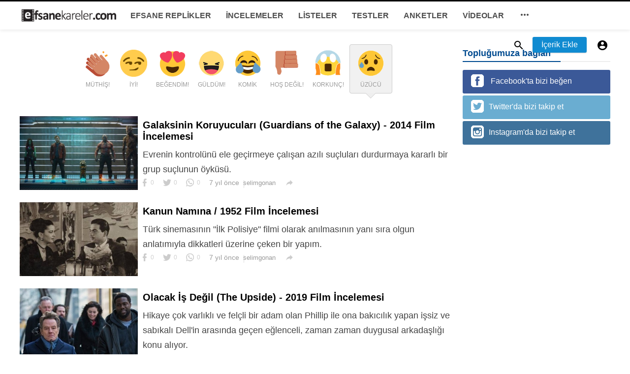

--- FILE ---
content_type: text/html; charset=UTF-8
request_url: https://efsanekareler.com/reactions/ew?page=9
body_size: 117090
content:
<!DOCTYPE html>
<html>
<head>
    <title>ÜZÜCÜ | Efsane Kareler</title>
    <meta http-equiv="Content-Type" content="text/html; charset=utf-8" />
    <meta name="viewport" content="width=device-width, minimum-scale=1.0, maximum-scale=1.0, user-scalable=no">
    <meta name="description" content="ÜZÜCÜ" />
    <meta property="fb:app_id" content="107779829907797" />
    <meta property="og:type"   content="website" />
    <meta property="og:site_name" content="Efsane Kareler">
    <meta property="og:title" content="ÜZÜCÜ | Efsane Kareler">
    <meta property="og:description" content="ÜZÜCÜ">
    <meta property="og:url" content="https://efsanekareler.com">
    <meta property="og:locale" content="tr_TR">
    <meta property="og:image" content="https://efsanekareler.com/assets/img/logo.png" />
    <meta name="twitter:card" content="summary">
    <meta name="twitter:site" content="Efsane Kareler">
    <meta name="twitter:title" content="ÜZÜCÜ | Efsane Kareler">
    <meta name="twitter:url" content="https://efsanekareler.com">
    <meta name="twitter:description" content="ÜZÜCÜ">
    <meta name="twitter:image" content="https://efsanekareler.com/assets/img/logo.png" />
    <link rel="shortcut icon" href="https://efsanekareler.com/assets/img/favicon.png" />

    <link href='https://fonts.googleapis.com/css?family=Lato:400,500,600,700&amp;subset=latin,latin-ext' rel='stylesheet' type='text/css'>
    <link href="https://fonts.googleapis.com/icon?family=Material+Icons" rel="stylesheet">
    <link type="text/css" rel="stylesheet" href="https://efsanekareler.com/themes/modern/css/plugins.css">
    <link type="text/css" rel="stylesheet" href="https://efsanekareler.com/themes/modern/css/application.css">

    <style type="text/css">
        body {
            font-family: 'Helvetica Neue,Helvetica,Roboto,Arial,sans-serif;
            background: !important;}
        .header {
            background: !important;}
        .header__appbar {
            border-top: 3px solid !important;}
        .header__appbar--left__menu__list__item > a{
            color: !important;}
        .header__appbar--left__menu__list__item > a > i{
            color: !important;}
        .header__appbar--left__menu__list__item > a:hover{
            color: !important;}
        .header__appbar--left__menu__list__item > a:hover > i{
            color: !important;}
        .button.button-create {
            background: #108bd1!important;
            color: #ffffff!important;
            border-color: #108bd1!important;}
        .button.button-create i {
            color: #ffffff!important;}
        .button.button-create:hover {
            background: #000000!important;
            color: #ffffff!important;}
        .button.button-create:hover i {
            color: #ffffff!important;}
    </style>

    <meta name="google-site-verification" content="uWV83xTMD_je-GNkI6sMXH1VP5igB73LlYD79xzRB8Q" />

    
</head>
<body class="">

<header class="header">
    <div class="header__searchbar">
        <div class="header__searchbar__container">
            <form action="https://efsanekareler.com/search" method="get">
                <input class="header__searchbar__container__input" id="search" type="search" required="" name="q" placeholder="Ara..." autocomplete="off">
                <label class="header__searchbar__container__close material-button material-button--icon ripple" for="search"><i class="material-icons">&#xE5CD;</i></label>
            </form>
        </div>
    </div>
    <div class="header__appbar">
        <div class="container">
            <div class="header__appbar--left">
                <div class="header__appbar--left__nav visible-mobile">
                    <i class="material-icons" style="font-weight: 700;">menu</i>
                </div>
                <div class="header__appbar--left__logo"><a href="/"><img  class="site-logo" src="https://efsanekareler.com/assets/img/logo.png" alt=""></a></div>
                <div class="header__appbar--left__menu hide-mobile">
                    <ul class="header__appbar--left__menu__list">
                                                    <li class="header__appbar--left__menu__list__item" ><a href="https://efsanekareler.com/EfsaneReplikler" class="ripple" data-type="11">EFSANE REPLİKLER</a></li>
                                                    <li class="header__appbar--left__menu__list__item" ><a href="https://efsanekareler.com/incelemeler" class="ripple" data-type="1">İNCELEMELER</a></li>
                                                    <li class="header__appbar--left__menu__list__item" ><a href="https://efsanekareler.com/listeler" class="ripple" data-type="2">LİSTELER</a></li>
                                                    <li class="header__appbar--left__menu__list__item" ><a href="https://efsanekareler.com/testler" class="ripple" data-type="3">TESTLER</a></li>
                                                    <li class="header__appbar--left__menu__list__item" ><a href="https://efsanekareler.com/anketler" class="ripple" data-type="4">ANKETLER</a></li>
                                                    <li class="header__appbar--left__menu__list__item" ><a href="https://efsanekareler.com/videolar" class="ripple" data-type="5">VİDEOLAR</a></li>
                                                    <li class="header__appbar--left__menu__list__item">
                                <a class="category-dropdown-button ripple has-dropdown" href="javascript:" data-target="category-dropdown" data-align="center">
                                    <i class="material-icons">&#xE5D3;</i>
                                </a>
                                    <div class="category-dropdown dropdown-container">
                                        <div class="category-dropdown_sec sec_cat1 clearfix">
                                            <div class="category-dropdown_community">
                                                <div class="community_title">Merhaba, Efsane Kareler Topluluğu!</div>
                                                <div class="community_desc" >   Kendi yazılarınızı oluşturmak için <a href="/login">giriş</a> / <a href="/register">kayıt</a> olun. </div>
                                            </div>

                                            <div class="reaction-emojis">
                                                <a href="https://efsanekareler.com/reactions/awesome" title="M&Uuml;THİŞ!" ><img alt="M&Uuml;THİŞ!" src="https://efsanekareler.com/themes/modern/img/reactions/awesome.gif " width="42"></a>
                                                <a href="https://efsanekareler.com/reactions/nice" title="İYİ!" ><img alt="İYİ!" src="https://efsanekareler.com/themes/modern/img/reactions/nice.png" width="42"></a>
                                                <a href="https://efsanekareler.com/reactions/loved" title="BEĞENDİM!" ><img alt="BEĞENDİM!" src="https://efsanekareler.com/themes/modern/img/reactions/loved.gif" width="42"></a>
                                                <a href="https://efsanekareler.com/reactions/lol"  title="G&Uuml;LD&Uuml;M!" ><img alt="G&Uuml;LD&Uuml;M!" src="https://efsanekareler.com/themes/modern/img/reactions/lol.gif" width="42"></a>
                                                <a href="https://efsanekareler.com/reactions/funny" title="KOMİK" ><img alt="KOMİK" src="https://efsanekareler.com/themes/modern/img/reactions/funny.gif" width="42"></a>
                                                <a href="https://efsanekareler.com/reactions/fail" title="HOŞ DEĞİL!" ><img alt="HOŞ DEĞİL!" src="https://efsanekareler.com/themes/modern/img/reactions/fail.gif" width="42"></a>
                                                <a href="https://efsanekareler.com/reactions/omg"  title="KORKUN&Ccedil;!" ><img alt="KORKUN&Ccedil;!" src="https://efsanekareler.com/themes/modern/img/reactions/wow.gif" width="42"></a>
                                                <a href="https://efsanekareler.com/reactions/ew" title="&Uuml;Z&Uuml;C&Uuml;" ><img alt="&Uuml;Z&Uuml;C&Uuml;" src="https://efsanekareler.com/themes/modern/img/reactions/cry.gif" width="42"></a>
                                            </div>
                                        </div>
                                        <div class="category-dropdown_sec sec_cat2 clearfix">
                                            <ul >
                                                                                                    <li class="dropdown-container__item ripple" style="float:left;width:25%">
                                                        <a href="https://efsanekareler.com/Fragman" title="Fragmanlar">Fragmanlar </a>
                                                    </li>
                                                                                                    <li class="dropdown-container__item ripple" style="float:left;width:25%">
                                                        <a href="https://efsanekareler.com/videoreplik" title="Video Replikler">Video Replikler </a>
                                                    </li>
                                                                                            </ul>
                                        </div>
                                        <div class="category-dropdown_sec sec_cat3 clearfix">
                                            <img class="footer-site-logo" src="/assets/img/flogo.png" width="60px" alt="">

                                                                                            <div class="language-links hor">
                                                    <a class="button button-white" href="javascript:">
                                                        <i class="material-icons">&#xE8E2;</i> <b>T&uuml;rk&ccedil;e</b>
                                                    </a>
                                                    <ul class="sub-nav ">
                                                                                                                    <li>
                                                                <a href="https://efsanekareler.com/selectlanguge/en" class="sub-item">English</a>
                                                            </li>
                                                                                                                    <li>
                                                                <a href="https://efsanekareler.com/selectlanguge/tr" class="sub-item">T&uuml;rk&ccedil;e</a>
                                                            </li>
                                                                                                                    <li>
                                                                <a href="https://efsanekareler.com/selectlanguge/ru" class="sub-item">Русский</a>
                                                            </li>
                                                                                                                    <li>
                                                                <a href="https://efsanekareler.com/selectlanguge/it" class="sub-item">Italiano</a>
                                                            </li>
                                                                                                                    <li>
                                                                <a href="https://efsanekareler.com/selectlanguge/es" class="sub-item">Espa&ntilde;ol</a>
                                                            </li>
                                                                                                                    <li>
                                                                <a href="https://efsanekareler.com/selectlanguge/nl" class="sub-item">Dutch</a>
                                                            </li>
                                                                                                            </ul>
                                                </div>
                                            
                                            <div class="footer-left">
                                                <div class="footer-menu clearfix">
                                                                                                                                                        </div>
                                                <div class="footer-copyright clearfix">
                                                     Copyright &copy; 2026 Efsane Kareler. T&uuml;m Hakları Saklıdır.

                                                </div>
                                            </div>
                                        </div>
                                    </div>

                            </li>
                    </ul>
                </div>
            </div>
            <div class="header__appbar--right">
                <div class="header__appbar--right__search">
                    <div class="header__appbar--right__search__button material-button material-button--icon ripple"><i class="material-icons">&#xE8B6;</i></div>
                </div>
                <div class="header__appbar--right__notice">
                                            <div class="create-links hor">
                                                        <a class="header__appbar--right__settings__button  has-dropdown button button-create hide-mobile" style="margin:0 10px 0 8px" href="https://efsanekareler.com/create?new=inceleme" >İ&ccedil;erik Ekle</a>
                            <a class="header__appbar--right__settings__button material-button material-button--icon ripple visible-mobile" href="https://efsanekareler.com/create?new=inceleme" ><i class="material-icons">&#xE148;</i></a>

                        </div>
                                    </div>


                                    <div class="header__appbar--right__settings">
                        <a class="header__appbar--right__settings__button material-button material-button--icon ripple"  href="https://efsanekareler.com/login" rel="get:Loginform">
                            <i class="material-icons">&#xE853;</i>
                        </a>
                    </div>
                            </div>
        </div>
    </div>


</header>

<div class="drawer">
    <div class="drawer__header clearfix">
        <div class="drawer__header__logo"><a href="/"><img src="https://efsanekareler.com/assets/img/logo.png" alt=""></a></div>


        <span class="drawer__header__close"><i class="material-icons">&#xE408;</i></span>
    </div>
    <ul class="drawer__menu">
        <li class="drawer__menu__item drawer__menu__item--active">
            <a class="drawer__menu__item__link" href="/" >
                <span class="drawer__menu__item__icon"><i class="material-icons">&#xE88A;</i></span>
                <span class="drawer__menu__item__title">Anasayfa</span>
            </a>
        </li>
                    <li class="drawer__menu__item ">
                <a class="drawer__menu__item__link" href="https://efsanekareler.com/EfsaneReplikler">
                    <span class="drawer__menu__item__icon"><i class="fa fa-pencil-square-o"></i></span>
                    <span class="drawer__menu__item__title">EFSANE REPLİKLER</span>
                </a>
            </li>

                    <li class="drawer__menu__item ">
                <a class="drawer__menu__item__link" href="https://efsanekareler.com/incelemeler">
                    <span class="drawer__menu__item__icon"><i class=material-icons>library_books</i></span>
                    <span class="drawer__menu__item__title">İNCELEMELER</span>
                </a>
            </li>

                    <li class="drawer__menu__item ">
                <a class="drawer__menu__item__link" href="https://efsanekareler.com/listeler">
                    <span class="drawer__menu__item__icon"><i class=material-icons></i></span>
                    <span class="drawer__menu__item__title">LİSTELER</span>
                </a>
            </li>

                    <li class="drawer__menu__item ">
                <a class="drawer__menu__item__link" href="https://efsanekareler.com/testler">
                    <span class="drawer__menu__item__icon"><i class=material-icons></i></span>
                    <span class="drawer__menu__item__title">TESTLER</span>
                </a>
            </li>

                    <li class="drawer__menu__item ">
                <a class="drawer__menu__item__link" href="https://efsanekareler.com/anketler">
                    <span class="drawer__menu__item__icon"><i class=material-icons></i></span>
                    <span class="drawer__menu__item__title">ANKETLER</span>
                </a>
            </li>

                    <li class="drawer__menu__item ">
                <a class="drawer__menu__item__link" href="https://efsanekareler.com/videolar">
                    <span class="drawer__menu__item__icon"><i class=material-icons></i></span>
                    <span class="drawer__menu__item__title">VİDEOLAR</span>
                </a>
            </li>

        

        <li class=" drawer__menu__item--border ">
            <div class="reaction-emojis" style="padding:20px 10px">
                <a href="https://efsanekareler.com/reactions/awesome" title="M&Uuml;THİŞ!" ><img alt="M&Uuml;THİŞ!" src="https://efsanekareler.com/themes/modern/img/reactions/awesome.gif " width="32"></a>
                <a href="https://efsanekareler.com/reactions/nice" title="İYİ!" ><img alt="İYİ!" src="https://efsanekareler.com/themes/modern/img/reactions/nice.png" width="32"></a>
                <a href="https://efsanekareler.com/reactions/loved" title="BEĞENDİM!" ><img alt="BEĞENDİM!" src="https://efsanekareler.com/themes/modern/img/reactions/loved.gif" width="32"></a>
                <a href="https://efsanekareler.com/reactions/lol"  title="G&Uuml;LD&Uuml;M!" ><img alt="G&Uuml;LD&Uuml;M!" src="https://efsanekareler.com/themes/modern/img/reactions/lol.gif" width="32"></a>
                <a href="https://efsanekareler.com/reactions/funny" title="KOMİK" ><img alt="KOMİK" src="https://efsanekareler.com/themes/modern/img/reactions/funny.gif" width="32"></a>
                <a href="https://efsanekareler.com/reactions/fail" title="HOŞ DEĞİL!" ><img alt="HOŞ DEĞİL!" src="https://efsanekareler.com/themes/modern/img/reactions/fail.gif" width="32"></a>
                <a href="https://efsanekareler.com/reactions/omg"  title="KORKUN&Ccedil;!" ><img alt="KORKUN&Ccedil;!" src="https://efsanekareler.com/themes/modern/img/reactions/wow.gif" width="32"></a>
                <a href="https://efsanekareler.com/reactions/ew" title="&Uuml;Z&Uuml;C&Uuml;" ><img alt="&Uuml;Z&Uuml;C&Uuml;" src="https://efsanekareler.com/themes/modern/img/reactions/cry.gif" width="32"></a>
            </div>
        </li>
    </ul>


</div>

    <div class="buzz-container">
        <div class="global-container container">



            <div class="content">
                <div class="reaction-emojis" style="float:none;margin:30px auto;text-align:center">
                    <a  href="https://efsanekareler.com/reactions/awesome" title="M&Uuml;THİŞ!" style="padding:7px;display: inline-block"><img alt="M&Uuml;THİŞ!" src="https://efsanekareler.com/themes/modern/img/reactions/awesome.gif " width="55"><div class="reaction_name">M&Uuml;THİŞ!</div></a>
                    <a  href="https://efsanekareler.com/reactions/nice" title="İYİ!"  style="padding:7px;display: inline-block"><img alt="İYİ!" src="https://efsanekareler.com/themes/modern/img/reactions/nice.png" width="55"><div class="reaction_name">İYİ!</div></a>
                    <a  href="https://efsanekareler.com/reactions/loved" title="BEĞENDİM!"  style="padding:7px;display: inline-block"><img alt="BEĞENDİM!" src="https://efsanekareler.com/themes/modern/img/reactions/loved.gif" width="55"><div class="reaction_name">BEĞENDİM!</div></a>
                    <a  href="https://efsanekareler.com/reactions/lol"  title="G&Uuml;LD&Uuml;M!"  style="padding:7px;display: inline-block"><img alt="G&Uuml;LD&Uuml;M!" src="https://efsanekareler.com/themes/modern/img/reactions/lol.gif" width="55"><div class="reaction_name">G&Uuml;LD&Uuml;M!</div></a>
                    <a  href="https://efsanekareler.com/reactions/funny" title="KOMİK"  style="padding:7px;display: inline-block"><img alt="KOMİK" src="https://efsanekareler.com/themes/modern/img/reactions/funny.gif" width="55"><div class="reaction_name">KOMİK</div></a>
                    <a  href="https://efsanekareler.com/reactions/fail" title="HOŞ DEĞİL!"  style="padding:7px;display: inline-block"><img alt="HOŞ DEĞİL!" src="https://efsanekareler.com/themes/modern/img/reactions/fail.gif" width="55"><div class="reaction_name">HOŞ DEĞİL!</div></a>
                    <a  href="https://efsanekareler.com/reactions/omg"  title="KORKUN&Ccedil;!"  style="padding:7px;display: inline-block"><img alt="KORKUN&Ccedil;!" src="https://efsanekareler.com/themes/modern/img/reactions/wow.gif" width="55"><div class="reaction_name">KORKUN&Ccedil;!</div></a>
                    <a class=selected href="https://efsanekareler.com/reactions/ew" title="&Uuml;Z&Uuml;C&Uuml;"  style="padding:7px;display: inline-block"><img alt="&Uuml;Z&Uuml;C&Uuml;" src="https://efsanekareler.com/themes/modern/img/reactions/cry.gif" width="55"><div class="reaction_name">&Uuml;Z&Uuml;C&Uuml;</div></a>
                </div>


                <div class="content-body clearfix">
                    <div class="content-body__detail">

                        
                            <div class="content-timeline__list">
                                                                         <div class="content-timeline__item is-active">
    <div class="content-timeline--right">
        <div  class="content-timeline__link clearfix">
            <div class="content-timeline__media" style="width: 240px; height: 150px;">
                <figure class="content-timeline__media__image">
                    <a href="https://efsanekareler.com/inceleme/galaksinin-koruyuculari-guardians-of-the-galaxy-2014-film-incelemesi"   title="Galaksinin Koruyucuları (Guardians of the Galaxy) - 2014 Film İncelemesi ">
                        <img data-original="/upload/media/posts/2019-01/02/galaksinin-koruyuculari-guardians-of-the-galaxy-2014-film-incelemesi_1546464360-s.jpg" class="lazyloaded" alt="Galaksinin Koruyucuları (Guardians of the Galaxy) - 2014 Film İncelemesi " width="262" height="147" src="/upload/media/posts/2019-01/02/galaksinin-koruyuculari-guardians-of-the-galaxy-2014-film-incelemesi_1546464360-s.jpg" style="display: inline;">
                    </a>
                </figure>
            </div>


            <div class="content-timeline__detail" style="    width: calc(100% - 245px - 10px);">
                <div class="content-timeline__detail__container">

                    <a href="https://efsanekareler.com/inceleme/galaksinin-koruyuculari-guardians-of-the-galaxy-2014-film-incelemesi"   title="Galaksinin Koruyucuları (Guardians of the Galaxy) - 2014 Film İncelemesi ">
                        <h3 class="content-timeline__detail__title" style="font-size:20px">Galaksinin Koruyucuları (Guardians of the Galaxy) - 2014 Film İncelemesi </h3>
                    </a>


                    <div class="content-timeline__detail--top">
                        <p class="content-timeline__detail__desc">Evrenin kontrol&uuml;n&uuml; ele ge&ccedil;irmeye &ccedil;alışan azılı su&ccedil;luları durdurmaya kararlı bir grup su&ccedil;lunun &ouml;yk&uuml;s&uuml;.</p>
                    </div>

                    <div class="content-timeline__detail--bottom">

                        <div class="content-timeline__detail__date share_counts">
                            <span class="facebook"><div class="buzz-icon buzz-facebook"></div>0</span>
                            <span class="twitter"><div class="buzz-icon buzz-twitter"></div>0</span>
                            <span class="whatsapp"><div class="buzz-icon buzz-whatsapp"></div>0</span>
                        </div>

                        <div class="content-timeline__detail__date" >7 yıl &ouml;nce</div>

                        <a class="content-timeline__detail__author hide-phone" href="https://efsanekareler.com/profile/selimgonan" title="selimgonan"> selimgonan</a>

                        <div class="content-timeline__detail__social-media">
                            <span class="has-dropdown" data-target="share-dropdown--599" data-align="left-bottom"><i class="material-icons"></i></span>
                            <div class="share-dropdown share-dropdown--599  dropdown-container">
                                <ul>
                                    <li class="dropdown-container__item ripple buzz-share-button has-ripple" data-share-type="facebook" data-type="news" data-id="599" data-post-url="/shared" data-title="Galaksinin Koruyucuları (Guardians of the Galaxy) - 2014 Film İncelemesi " data-sef="https://efsanekareler.com/inceleme/galaksinin-koruyuculari-guardians-of-the-galaxy-2014-film-incelemesi">
                                        <span class="share-dropdown__icon share-dropdown__icon--facebook"></span>
                                        <span class="share-dropdown__title">Facebook</span>
                                    </li>
                                    <li class="dropdown-container__item ripple buzz-share-button has-ripple" data-share-type="twitter" data-type="news" data-id="599" data-post-url="/shared" data-title="Galaksinin Koruyucuları (Guardians of the Galaxy) - 2014 Film İncelemesi " data-sef="https://efsanekareler.com/inceleme/galaksinin-koruyuculari-guardians-of-the-galaxy-2014-film-incelemesi">
                                        <span class="share-dropdown__icon share-dropdown__icon--twitter"></span>
                                        <span class="share-dropdown__title">Twitter</span>
                                    </li>
                                    <li class="dropdown-container__item ripple buzz-share-button hide-phone has-ripple" data-share-type="gplus" data-type="news" data-id="599" data-post-url="/shared" data-title="Galaksinin Koruyucuları (Guardians of the Galaxy) - 2014 Film İncelemesi " data-sef="https://efsanekareler.com/inceleme/galaksinin-koruyuculari-guardians-of-the-galaxy-2014-film-incelemesi">
                                        <span class="share-dropdown__icon share-dropdown__icon--google"></span>
                                        <span class="share-dropdown__title">Google +</span>
                                    </li>
                                    <li class="dropdown-container__item ripple buzz-share-button visible-phone has-ripple" data-share-type="whatsapp" data-type="news" data-id="599" data-post-url="/shared" data-title="Galaksinin Koruyucuları (Guardians of the Galaxy) - 2014 Film İncelemesi " data-sef="https://efsanekareler.com/inceleme/galaksinin-koruyuculari-guardians-of-the-galaxy-2014-film-incelemesi">
                                        <span class="share-dropdown__icon share-dropdown__icon--whatsapp"></span>
                                        <span class="share-dropdown__title">Whatsapp</span>
                                    </li>
                                    <li class="dropdown-container__item ripple buzz-share-button has-ripple" data-share-type="mail" data-type="news" data-id="599" data-post-url="/shared" data-title="Galaksinin Koruyucuları (Guardians of the Galaxy) - 2014 Film İncelemesi " data-sef="https://efsanekareler.com/inceleme/galaksinin-koruyuculari-guardians-of-the-galaxy-2014-film-incelemesi">
                                        <span class="share-dropdown__icon share-dropdown__icon--mail"></span>
                                        <span class="share-dropdown__title">Email</span>
                                    </li>
                                </ul>
                            </div>

                        </div>
                    </div>


                </div>
            </div>
        </div>


    </div>
</div>
                                                                         <div class="content-timeline__item is-active">
    <div class="content-timeline--right">
        <div  class="content-timeline__link clearfix">
            <div class="content-timeline__media" style="width: 240px; height: 150px;">
                <figure class="content-timeline__media__image">
                    <a href="https://efsanekareler.com/inceleme/kanun-namina-1952-film-incelemesi"   title="Kanun Namına / 1952 Film İncelemesi">
                        <img data-original="/upload/media/posts/2021-03/28/kanun-namina-1952-film-incelemesi_1616949982-s.jpg" class="lazyloaded" alt="Kanun Namına / 1952 Film İncelemesi" width="262" height="147" src="/upload/media/posts/2021-03/28/kanun-namina-1952-film-incelemesi_1616949982-s.jpg" style="display: inline;">
                    </a>
                </figure>
            </div>


            <div class="content-timeline__detail" style="    width: calc(100% - 245px - 10px);">
                <div class="content-timeline__detail__container">

                    <a href="https://efsanekareler.com/inceleme/kanun-namina-1952-film-incelemesi"   title="Kanun Namına / 1952 Film İncelemesi">
                        <h3 class="content-timeline__detail__title" style="font-size:20px">Kanun Namına / 1952 Film İncelemesi</h3>
                    </a>


                    <div class="content-timeline__detail--top">
                        <p class="content-timeline__detail__desc">T&uuml;rk sinemasının &quot;İlk Polisiye&quot; filmi olarak anılmasının yanı sıra olgun anlatımıyla dikkatleri &uuml;zerine &ccedil;eken bir yapım.</p>
                    </div>

                    <div class="content-timeline__detail--bottom">

                        <div class="content-timeline__detail__date share_counts">
                            <span class="facebook"><div class="buzz-icon buzz-facebook"></div>0</span>
                            <span class="twitter"><div class="buzz-icon buzz-twitter"></div>0</span>
                            <span class="whatsapp"><div class="buzz-icon buzz-whatsapp"></div>0</span>
                        </div>

                        <div class="content-timeline__detail__date" >7 yıl &ouml;nce</div>

                        <a class="content-timeline__detail__author hide-phone" href="https://efsanekareler.com/profile/selimgonan" title="selimgonan"> selimgonan</a>

                        <div class="content-timeline__detail__social-media">
                            <span class="has-dropdown" data-target="share-dropdown--542" data-align="left-bottom"><i class="material-icons"></i></span>
                            <div class="share-dropdown share-dropdown--542  dropdown-container">
                                <ul>
                                    <li class="dropdown-container__item ripple buzz-share-button has-ripple" data-share-type="facebook" data-type="news" data-id="542" data-post-url="/shared" data-title="Kanun Namına / 1952 Film İncelemesi" data-sef="https://efsanekareler.com/inceleme/kanun-namina-1952-film-incelemesi">
                                        <span class="share-dropdown__icon share-dropdown__icon--facebook"></span>
                                        <span class="share-dropdown__title">Facebook</span>
                                    </li>
                                    <li class="dropdown-container__item ripple buzz-share-button has-ripple" data-share-type="twitter" data-type="news" data-id="542" data-post-url="/shared" data-title="Kanun Namına / 1952 Film İncelemesi" data-sef="https://efsanekareler.com/inceleme/kanun-namina-1952-film-incelemesi">
                                        <span class="share-dropdown__icon share-dropdown__icon--twitter"></span>
                                        <span class="share-dropdown__title">Twitter</span>
                                    </li>
                                    <li class="dropdown-container__item ripple buzz-share-button hide-phone has-ripple" data-share-type="gplus" data-type="news" data-id="542" data-post-url="/shared" data-title="Kanun Namına / 1952 Film İncelemesi" data-sef="https://efsanekareler.com/inceleme/kanun-namina-1952-film-incelemesi">
                                        <span class="share-dropdown__icon share-dropdown__icon--google"></span>
                                        <span class="share-dropdown__title">Google +</span>
                                    </li>
                                    <li class="dropdown-container__item ripple buzz-share-button visible-phone has-ripple" data-share-type="whatsapp" data-type="news" data-id="542" data-post-url="/shared" data-title="Kanun Namına / 1952 Film İncelemesi" data-sef="https://efsanekareler.com/inceleme/kanun-namina-1952-film-incelemesi">
                                        <span class="share-dropdown__icon share-dropdown__icon--whatsapp"></span>
                                        <span class="share-dropdown__title">Whatsapp</span>
                                    </li>
                                    <li class="dropdown-container__item ripple buzz-share-button has-ripple" data-share-type="mail" data-type="news" data-id="542" data-post-url="/shared" data-title="Kanun Namına / 1952 Film İncelemesi" data-sef="https://efsanekareler.com/inceleme/kanun-namina-1952-film-incelemesi">
                                        <span class="share-dropdown__icon share-dropdown__icon--mail"></span>
                                        <span class="share-dropdown__title">Email</span>
                                    </li>
                                </ul>
                            </div>

                        </div>
                    </div>


                </div>
            </div>
        </div>


    </div>
</div>
                                                                         <div class="content-timeline__item is-active">
    <div class="content-timeline--right">
        <div  class="content-timeline__link clearfix">
            <div class="content-timeline__media" style="width: 240px; height: 150px;">
                <figure class="content-timeline__media__image">
                    <a href="https://efsanekareler.com/inceleme/olacak-is-degil-the-upside-2019-film-incelemesi"   title="Olacak İş Değil (The Upside) - 2019 Film İncelemesi">
                        <img data-original="/upload/media/posts/2019-01/25/olacak-is-degil-the-upside-2019-film-incelemesi_1548453911-s.jpg" class="lazyloaded" alt="Olacak İş Değil (The Upside) - 2019 Film İncelemesi" width="262" height="147" src="/upload/media/posts/2019-01/25/olacak-is-degil-the-upside-2019-film-incelemesi_1548453911-s.jpg" style="display: inline;">
                    </a>
                </figure>
            </div>


            <div class="content-timeline__detail" style="    width: calc(100% - 245px - 10px);">
                <div class="content-timeline__detail__container">

                    <a href="https://efsanekareler.com/inceleme/olacak-is-degil-the-upside-2019-film-incelemesi"   title="Olacak İş Değil (The Upside) - 2019 Film İncelemesi">
                        <h3 class="content-timeline__detail__title" style="font-size:20px">Olacak İş Değil (The Upside) - 2019 Film İncelemesi</h3>
                    </a>


                    <div class="content-timeline__detail--top">
                        <p class="content-timeline__detail__desc">Hikaye &ccedil;ok varlıklı ve fel&ccedil;li bir adam olan Phillip ile ona bakıcılık yapan işsiz ve sabıkalı Dell&#039;in arasında ge&ccedil;en eğlenceli, zaman zaman duygusal arkadaşlığı konu alıyor.</p>
                    </div>

                    <div class="content-timeline__detail--bottom">

                        <div class="content-timeline__detail__date share_counts">
                            <span class="facebook"><div class="buzz-icon buzz-facebook"></div>0</span>
                            <span class="twitter"><div class="buzz-icon buzz-twitter"></div>0</span>
                            <span class="whatsapp"><div class="buzz-icon buzz-whatsapp"></div>0</span>
                        </div>

                        <div class="content-timeline__detail__date" >7 yıl &ouml;nce</div>

                        <a class="content-timeline__detail__author hide-phone" href="https://efsanekareler.com/profile/selimgonan" title="selimgonan"> selimgonan</a>

                        <div class="content-timeline__detail__social-media">
                            <span class="has-dropdown" data-target="share-dropdown--613" data-align="left-bottom"><i class="material-icons"></i></span>
                            <div class="share-dropdown share-dropdown--613  dropdown-container">
                                <ul>
                                    <li class="dropdown-container__item ripple buzz-share-button has-ripple" data-share-type="facebook" data-type="news" data-id="613" data-post-url="/shared" data-title="Olacak İş Değil (The Upside) - 2019 Film İncelemesi" data-sef="https://efsanekareler.com/inceleme/olacak-is-degil-the-upside-2019-film-incelemesi">
                                        <span class="share-dropdown__icon share-dropdown__icon--facebook"></span>
                                        <span class="share-dropdown__title">Facebook</span>
                                    </li>
                                    <li class="dropdown-container__item ripple buzz-share-button has-ripple" data-share-type="twitter" data-type="news" data-id="613" data-post-url="/shared" data-title="Olacak İş Değil (The Upside) - 2019 Film İncelemesi" data-sef="https://efsanekareler.com/inceleme/olacak-is-degil-the-upside-2019-film-incelemesi">
                                        <span class="share-dropdown__icon share-dropdown__icon--twitter"></span>
                                        <span class="share-dropdown__title">Twitter</span>
                                    </li>
                                    <li class="dropdown-container__item ripple buzz-share-button hide-phone has-ripple" data-share-type="gplus" data-type="news" data-id="613" data-post-url="/shared" data-title="Olacak İş Değil (The Upside) - 2019 Film İncelemesi" data-sef="https://efsanekareler.com/inceleme/olacak-is-degil-the-upside-2019-film-incelemesi">
                                        <span class="share-dropdown__icon share-dropdown__icon--google"></span>
                                        <span class="share-dropdown__title">Google +</span>
                                    </li>
                                    <li class="dropdown-container__item ripple buzz-share-button visible-phone has-ripple" data-share-type="whatsapp" data-type="news" data-id="613" data-post-url="/shared" data-title="Olacak İş Değil (The Upside) - 2019 Film İncelemesi" data-sef="https://efsanekareler.com/inceleme/olacak-is-degil-the-upside-2019-film-incelemesi">
                                        <span class="share-dropdown__icon share-dropdown__icon--whatsapp"></span>
                                        <span class="share-dropdown__title">Whatsapp</span>
                                    </li>
                                    <li class="dropdown-container__item ripple buzz-share-button has-ripple" data-share-type="mail" data-type="news" data-id="613" data-post-url="/shared" data-title="Olacak İş Değil (The Upside) - 2019 Film İncelemesi" data-sef="https://efsanekareler.com/inceleme/olacak-is-degil-the-upside-2019-film-incelemesi">
                                        <span class="share-dropdown__icon share-dropdown__icon--mail"></span>
                                        <span class="share-dropdown__title">Email</span>
                                    </li>
                                </ul>
                            </div>

                        </div>
                    </div>


                </div>
            </div>
        </div>


    </div>
</div>
                                                                         <div class="content-timeline__item is-active">
    <div class="content-timeline--right">
        <div  class="content-timeline__link clearfix">
            <div class="content-timeline__media" style="width: 240px; height: 150px;">
                <figure class="content-timeline__media__image">
                    <a href="https://efsanekareler.com/inceleme/sair-olamiyorsan-siir-ol-david-carradine"   title=""Şair olamıyorsan şiir ol." - David Carradine.">
                        <img data-original="/upload/media/posts/2018-07/30/sair-olamiyorsan-siir-ol-david-carradine_1532988675-s.jpg" class="lazyloaded" alt=""Şair olamıyorsan şiir ol." - David Carradine." width="262" height="147" src="/upload/media/posts/2018-07/30/sair-olamiyorsan-siir-ol-david-carradine_1532988675-s.jpg" style="display: inline;">
                    </a>
                </figure>
            </div>


            <div class="content-timeline__detail" style="    width: calc(100% - 245px - 10px);">
                <div class="content-timeline__detail__container">

                    <a href="https://efsanekareler.com/inceleme/sair-olamiyorsan-siir-ol-david-carradine"   title=""Şair olamıyorsan şiir ol." - David Carradine.">
                        <h3 class="content-timeline__detail__title" style="font-size:20px">"Şair olamıyorsan şiir ol." - David Carradine.</h3>
                    </a>


                    <div class="content-timeline__detail--top">
                        <p class="content-timeline__detail__desc">David Carradine 4 Altın K&uuml;re adaylığı ve y&uuml;zlerce filmi olan bir akt&ouml;rd&uuml;, 2009 yılında hayatını kaybedene kadar.</p>
                    </div>

                    <div class="content-timeline__detail--bottom">

                        <div class="content-timeline__detail__date share_counts">
                            <span class="facebook"><div class="buzz-icon buzz-facebook"></div>0</span>
                            <span class="twitter"><div class="buzz-icon buzz-twitter"></div>0</span>
                            <span class="whatsapp"><div class="buzz-icon buzz-whatsapp"></div>0</span>
                        </div>

                        <div class="content-timeline__detail__date" >8 yıl &ouml;nce</div>

                        <a class="content-timeline__detail__author hide-phone" href="https://efsanekareler.com/profile/selimgonan" title="selimgonan"> selimgonan</a>

                        <div class="content-timeline__detail__social-media">
                            <span class="has-dropdown" data-target="share-dropdown--103" data-align="left-bottom"><i class="material-icons"></i></span>
                            <div class="share-dropdown share-dropdown--103  dropdown-container">
                                <ul>
                                    <li class="dropdown-container__item ripple buzz-share-button has-ripple" data-share-type="facebook" data-type="news" data-id="103" data-post-url="/shared" data-title=""Şair olamıyorsan şiir ol." - David Carradine." data-sef="https://efsanekareler.com/inceleme/sair-olamiyorsan-siir-ol-david-carradine">
                                        <span class="share-dropdown__icon share-dropdown__icon--facebook"></span>
                                        <span class="share-dropdown__title">Facebook</span>
                                    </li>
                                    <li class="dropdown-container__item ripple buzz-share-button has-ripple" data-share-type="twitter" data-type="news" data-id="103" data-post-url="/shared" data-title=""Şair olamıyorsan şiir ol." - David Carradine." data-sef="https://efsanekareler.com/inceleme/sair-olamiyorsan-siir-ol-david-carradine">
                                        <span class="share-dropdown__icon share-dropdown__icon--twitter"></span>
                                        <span class="share-dropdown__title">Twitter</span>
                                    </li>
                                    <li class="dropdown-container__item ripple buzz-share-button hide-phone has-ripple" data-share-type="gplus" data-type="news" data-id="103" data-post-url="/shared" data-title=""Şair olamıyorsan şiir ol." - David Carradine." data-sef="https://efsanekareler.com/inceleme/sair-olamiyorsan-siir-ol-david-carradine">
                                        <span class="share-dropdown__icon share-dropdown__icon--google"></span>
                                        <span class="share-dropdown__title">Google +</span>
                                    </li>
                                    <li class="dropdown-container__item ripple buzz-share-button visible-phone has-ripple" data-share-type="whatsapp" data-type="news" data-id="103" data-post-url="/shared" data-title=""Şair olamıyorsan şiir ol." - David Carradine." data-sef="https://efsanekareler.com/inceleme/sair-olamiyorsan-siir-ol-david-carradine">
                                        <span class="share-dropdown__icon share-dropdown__icon--whatsapp"></span>
                                        <span class="share-dropdown__title">Whatsapp</span>
                                    </li>
                                    <li class="dropdown-container__item ripple buzz-share-button has-ripple" data-share-type="mail" data-type="news" data-id="103" data-post-url="/shared" data-title=""Şair olamıyorsan şiir ol." - David Carradine." data-sef="https://efsanekareler.com/inceleme/sair-olamiyorsan-siir-ol-david-carradine">
                                        <span class="share-dropdown__icon share-dropdown__icon--mail"></span>
                                        <span class="share-dropdown__title">Email</span>
                                    </li>
                                </ul>
                            </div>

                        </div>
                    </div>


                </div>
            </div>
        </div>


    </div>
</div>
                                                                         <div class="content-timeline__item is-active">
    <div class="content-timeline--right">
        <div  class="content-timeline__link clearfix">
            <div class="content-timeline__media" style="width: 240px; height: 150px;">
                <figure class="content-timeline__media__image">
                    <a href="https://efsanekareler.com/inceleme/dogman-2019-film-incelemesi"   title="Dogman - 2019 Film İncelemesi">
                        <img data-original="/upload/media/posts/2019-02/10/dogman-2019-film-incelemesi_1549827749-s.jpg" class="lazyloaded" alt="Dogman - 2019 Film İncelemesi" width="262" height="147" src="/upload/media/posts/2019-02/10/dogman-2019-film-incelemesi_1549827749-s.jpg" style="display: inline;">
                    </a>
                </figure>
            </div>


            <div class="content-timeline__detail" style="    width: calc(100% - 245px - 10px);">
                <div class="content-timeline__detail__container">

                    <a href="https://efsanekareler.com/inceleme/dogman-2019-film-incelemesi"   title="Dogman - 2019 Film İncelemesi">
                        <h3 class="content-timeline__detail__title" style="font-size:20px">Dogman - 2019 Film İncelemesi</h3>
                    </a>


                    <div class="content-timeline__detail--top">
                        <p class="content-timeline__detail__desc">Mahallesinde sevilen, kendine yetecek kadar m&uuml;tevazi bir hayata sahip ve tek amacı iyi bir baba olmak olan bir k&ouml;pek kuaf&ouml;r&uuml;n&uuml;n hikayesi.</p>
                    </div>

                    <div class="content-timeline__detail--bottom">

                        <div class="content-timeline__detail__date share_counts">
                            <span class="facebook"><div class="buzz-icon buzz-facebook"></div>0</span>
                            <span class="twitter"><div class="buzz-icon buzz-twitter"></div>0</span>
                            <span class="whatsapp"><div class="buzz-icon buzz-whatsapp"></div>0</span>
                        </div>

                        <div class="content-timeline__detail__date" >6 yıl &ouml;nce</div>

                        <a class="content-timeline__detail__author hide-phone" href="https://efsanekareler.com/profile/selimgonan" title="selimgonan"> selimgonan</a>

                        <div class="content-timeline__detail__social-media">
                            <span class="has-dropdown" data-target="share-dropdown--620" data-align="left-bottom"><i class="material-icons"></i></span>
                            <div class="share-dropdown share-dropdown--620  dropdown-container">
                                <ul>
                                    <li class="dropdown-container__item ripple buzz-share-button has-ripple" data-share-type="facebook" data-type="news" data-id="620" data-post-url="/shared" data-title="Dogman - 2019 Film İncelemesi" data-sef="https://efsanekareler.com/inceleme/dogman-2019-film-incelemesi">
                                        <span class="share-dropdown__icon share-dropdown__icon--facebook"></span>
                                        <span class="share-dropdown__title">Facebook</span>
                                    </li>
                                    <li class="dropdown-container__item ripple buzz-share-button has-ripple" data-share-type="twitter" data-type="news" data-id="620" data-post-url="/shared" data-title="Dogman - 2019 Film İncelemesi" data-sef="https://efsanekareler.com/inceleme/dogman-2019-film-incelemesi">
                                        <span class="share-dropdown__icon share-dropdown__icon--twitter"></span>
                                        <span class="share-dropdown__title">Twitter</span>
                                    </li>
                                    <li class="dropdown-container__item ripple buzz-share-button hide-phone has-ripple" data-share-type="gplus" data-type="news" data-id="620" data-post-url="/shared" data-title="Dogman - 2019 Film İncelemesi" data-sef="https://efsanekareler.com/inceleme/dogman-2019-film-incelemesi">
                                        <span class="share-dropdown__icon share-dropdown__icon--google"></span>
                                        <span class="share-dropdown__title">Google +</span>
                                    </li>
                                    <li class="dropdown-container__item ripple buzz-share-button visible-phone has-ripple" data-share-type="whatsapp" data-type="news" data-id="620" data-post-url="/shared" data-title="Dogman - 2019 Film İncelemesi" data-sef="https://efsanekareler.com/inceleme/dogman-2019-film-incelemesi">
                                        <span class="share-dropdown__icon share-dropdown__icon--whatsapp"></span>
                                        <span class="share-dropdown__title">Whatsapp</span>
                                    </li>
                                    <li class="dropdown-container__item ripple buzz-share-button has-ripple" data-share-type="mail" data-type="news" data-id="620" data-post-url="/shared" data-title="Dogman - 2019 Film İncelemesi" data-sef="https://efsanekareler.com/inceleme/dogman-2019-film-incelemesi">
                                        <span class="share-dropdown__icon share-dropdown__icon--mail"></span>
                                        <span class="share-dropdown__title">Email</span>
                                    </li>
                                </ul>
                            </div>

                        </div>
                    </div>


                </div>
            </div>
        </div>


    </div>
</div>
                                                                         <div class="content-timeline__item is-active">
    <div class="content-timeline--right">
        <div  class="content-timeline__link clearfix">
            <div class="content-timeline__media" style="width: 240px; height: 150px;">
                <figure class="content-timeline__media__image">
                    <a href="https://efsanekareler.com/inceleme/generations-hayat-agaci-1989-dizi-incelemesi"   title="Generations (Hayat Ağacı) - 1989 Dizi İncelemesi ">
                        <img data-original="/upload/media/posts/2018-08/05/generations-hayat-agaci-1989-dizi-incelemesi_1533462151-s.jpg" class="lazyloaded" alt="Generations (Hayat Ağacı) - 1989 Dizi İncelemesi " width="262" height="147" src="/upload/media/posts/2018-08/05/generations-hayat-agaci-1989-dizi-incelemesi_1533462151-s.jpg" style="display: inline;">
                    </a>
                </figure>
            </div>


            <div class="content-timeline__detail" style="    width: calc(100% - 245px - 10px);">
                <div class="content-timeline__detail__container">

                    <a href="https://efsanekareler.com/inceleme/generations-hayat-agaci-1989-dizi-incelemesi"   title="Generations (Hayat Ağacı) - 1989 Dizi İncelemesi ">
                        <h3 class="content-timeline__detail__title" style="font-size:20px">Generations (Hayat Ağacı) - 1989 Dizi İncelemesi </h3>
                    </a>


                    <div class="content-timeline__detail--top">
                        <p class="content-timeline__detail__desc">Hayat Ağacı neden başlatıldığı ve neden bitirildiği anlaşılmayan mini bir seri.</p>
                    </div>

                    <div class="content-timeline__detail--bottom">

                        <div class="content-timeline__detail__date share_counts">
                            <span class="facebook"><div class="buzz-icon buzz-facebook"></div>0</span>
                            <span class="twitter"><div class="buzz-icon buzz-twitter"></div>0</span>
                            <span class="whatsapp"><div class="buzz-icon buzz-whatsapp"></div>0</span>
                        </div>

                        <div class="content-timeline__detail__date" >8 yıl &ouml;nce</div>

                        <a class="content-timeline__detail__author hide-phone" href="https://efsanekareler.com/profile/selimgonan" title="selimgonan"> selimgonan</a>

                        <div class="content-timeline__detail__social-media">
                            <span class="has-dropdown" data-target="share-dropdown--222" data-align="left-bottom"><i class="material-icons"></i></span>
                            <div class="share-dropdown share-dropdown--222  dropdown-container">
                                <ul>
                                    <li class="dropdown-container__item ripple buzz-share-button has-ripple" data-share-type="facebook" data-type="news" data-id="222" data-post-url="/shared" data-title="Generations (Hayat Ağacı) - 1989 Dizi İncelemesi " data-sef="https://efsanekareler.com/inceleme/generations-hayat-agaci-1989-dizi-incelemesi">
                                        <span class="share-dropdown__icon share-dropdown__icon--facebook"></span>
                                        <span class="share-dropdown__title">Facebook</span>
                                    </li>
                                    <li class="dropdown-container__item ripple buzz-share-button has-ripple" data-share-type="twitter" data-type="news" data-id="222" data-post-url="/shared" data-title="Generations (Hayat Ağacı) - 1989 Dizi İncelemesi " data-sef="https://efsanekareler.com/inceleme/generations-hayat-agaci-1989-dizi-incelemesi">
                                        <span class="share-dropdown__icon share-dropdown__icon--twitter"></span>
                                        <span class="share-dropdown__title">Twitter</span>
                                    </li>
                                    <li class="dropdown-container__item ripple buzz-share-button hide-phone has-ripple" data-share-type="gplus" data-type="news" data-id="222" data-post-url="/shared" data-title="Generations (Hayat Ağacı) - 1989 Dizi İncelemesi " data-sef="https://efsanekareler.com/inceleme/generations-hayat-agaci-1989-dizi-incelemesi">
                                        <span class="share-dropdown__icon share-dropdown__icon--google"></span>
                                        <span class="share-dropdown__title">Google +</span>
                                    </li>
                                    <li class="dropdown-container__item ripple buzz-share-button visible-phone has-ripple" data-share-type="whatsapp" data-type="news" data-id="222" data-post-url="/shared" data-title="Generations (Hayat Ağacı) - 1989 Dizi İncelemesi " data-sef="https://efsanekareler.com/inceleme/generations-hayat-agaci-1989-dizi-incelemesi">
                                        <span class="share-dropdown__icon share-dropdown__icon--whatsapp"></span>
                                        <span class="share-dropdown__title">Whatsapp</span>
                                    </li>
                                    <li class="dropdown-container__item ripple buzz-share-button has-ripple" data-share-type="mail" data-type="news" data-id="222" data-post-url="/shared" data-title="Generations (Hayat Ağacı) - 1989 Dizi İncelemesi " data-sef="https://efsanekareler.com/inceleme/generations-hayat-agaci-1989-dizi-incelemesi">
                                        <span class="share-dropdown__icon share-dropdown__icon--mail"></span>
                                        <span class="share-dropdown__title">Email</span>
                                    </li>
                                </ul>
                            </div>

                        </div>
                    </div>


                </div>
            </div>
        </div>


    </div>
</div>
                                                                         <div class="content-timeline__item is-active">
    <div class="content-timeline--right">
        <div  class="content-timeline__link clearfix">
            <div class="content-timeline__media" style="width: 240px; height: 150px;">
                <figure class="content-timeline__media__image">
                    <a href="https://efsanekareler.com/inceleme/sen-you-2018-dizi-incelemesi"   title="Sen (You) - 2018 Dizi İncelemesi ">
                        <img data-original="/upload/media/posts/2019-06/04/sen-you-2018-dizi-incelemesi_1559675289-s.jpg" class="lazyloaded" alt="Sen (You) - 2018 Dizi İncelemesi " width="262" height="147" src="/upload/media/posts/2019-06/04/sen-you-2018-dizi-incelemesi_1559675289-s.jpg" style="display: inline;">
                    </a>
                </figure>
            </div>


            <div class="content-timeline__detail" style="    width: calc(100% - 245px - 10px);">
                <div class="content-timeline__detail__container">

                    <a href="https://efsanekareler.com/inceleme/sen-you-2018-dizi-incelemesi"   title="Sen (You) - 2018 Dizi İncelemesi ">
                        <h3 class="content-timeline__detail__title" style="font-size:20px">Sen (You) - 2018 Dizi İncelemesi </h3>
                    </a>


                    <div class="content-timeline__detail--top">
                        <p class="content-timeline__detail__desc">&Ccedil;ekici bir g&ouml;r&uuml;n&uuml;me sahip kitabevi işletmecisi, gelecek vadeden bir yazara kafayı takar ve onun hayatına girebilmek i&ccedil;in t&uuml;m sınırları zorlar.</p>
                    </div>

                    <div class="content-timeline__detail--bottom">

                        <div class="content-timeline__detail__date share_counts">
                            <span class="facebook"><div class="buzz-icon buzz-facebook"></div>0</span>
                            <span class="twitter"><div class="buzz-icon buzz-twitter"></div>0</span>
                            <span class="whatsapp"><div class="buzz-icon buzz-whatsapp"></div>0</span>
                        </div>

                        <div class="content-timeline__detail__date" >6 yıl &ouml;nce</div>

                        <a class="content-timeline__detail__author hide-phone" href="https://efsanekareler.com/profile/selimgonan" title="selimgonan"> selimgonan</a>

                        <div class="content-timeline__detail__social-media">
                            <span class="has-dropdown" data-target="share-dropdown--629" data-align="left-bottom"><i class="material-icons"></i></span>
                            <div class="share-dropdown share-dropdown--629  dropdown-container">
                                <ul>
                                    <li class="dropdown-container__item ripple buzz-share-button has-ripple" data-share-type="facebook" data-type="news" data-id="629" data-post-url="/shared" data-title="Sen (You) - 2018 Dizi İncelemesi " data-sef="https://efsanekareler.com/inceleme/sen-you-2018-dizi-incelemesi">
                                        <span class="share-dropdown__icon share-dropdown__icon--facebook"></span>
                                        <span class="share-dropdown__title">Facebook</span>
                                    </li>
                                    <li class="dropdown-container__item ripple buzz-share-button has-ripple" data-share-type="twitter" data-type="news" data-id="629" data-post-url="/shared" data-title="Sen (You) - 2018 Dizi İncelemesi " data-sef="https://efsanekareler.com/inceleme/sen-you-2018-dizi-incelemesi">
                                        <span class="share-dropdown__icon share-dropdown__icon--twitter"></span>
                                        <span class="share-dropdown__title">Twitter</span>
                                    </li>
                                    <li class="dropdown-container__item ripple buzz-share-button hide-phone has-ripple" data-share-type="gplus" data-type="news" data-id="629" data-post-url="/shared" data-title="Sen (You) - 2018 Dizi İncelemesi " data-sef="https://efsanekareler.com/inceleme/sen-you-2018-dizi-incelemesi">
                                        <span class="share-dropdown__icon share-dropdown__icon--google"></span>
                                        <span class="share-dropdown__title">Google +</span>
                                    </li>
                                    <li class="dropdown-container__item ripple buzz-share-button visible-phone has-ripple" data-share-type="whatsapp" data-type="news" data-id="629" data-post-url="/shared" data-title="Sen (You) - 2018 Dizi İncelemesi " data-sef="https://efsanekareler.com/inceleme/sen-you-2018-dizi-incelemesi">
                                        <span class="share-dropdown__icon share-dropdown__icon--whatsapp"></span>
                                        <span class="share-dropdown__title">Whatsapp</span>
                                    </li>
                                    <li class="dropdown-container__item ripple buzz-share-button has-ripple" data-share-type="mail" data-type="news" data-id="629" data-post-url="/shared" data-title="Sen (You) - 2018 Dizi İncelemesi " data-sef="https://efsanekareler.com/inceleme/sen-you-2018-dizi-incelemesi">
                                        <span class="share-dropdown__icon share-dropdown__icon--mail"></span>
                                        <span class="share-dropdown__title">Email</span>
                                    </li>
                                </ul>
                            </div>

                        </div>
                    </div>


                </div>
            </div>
        </div>


    </div>
</div>
                                                                         <div class="content-timeline__item is-active">
    <div class="content-timeline--right">
        <div  class="content-timeline__link clearfix">
            <div class="content-timeline__media" style="width: 240px; height: 150px;">
                <figure class="content-timeline__media__image">
                    <a href="https://efsanekareler.com/inceleme/yesil-rehber-green-book-2018-film-incelemesi"   title="Yeşil Rehber (Green Book) - 2018 Film İncelemesi ">
                        <img data-original="/upload/media/posts/2018-12/03/yesil-rehber-green-book-2018-film-incelemesi_1543874807-s.jpg" class="lazyloaded" alt="Yeşil Rehber (Green Book) - 2018 Film İncelemesi " width="262" height="147" src="/upload/media/posts/2018-12/03/yesil-rehber-green-book-2018-film-incelemesi_1543874807-s.jpg" style="display: inline;">
                    </a>
                </figure>
            </div>


            <div class="content-timeline__detail" style="    width: calc(100% - 245px - 10px);">
                <div class="content-timeline__detail__container">

                    <a href="https://efsanekareler.com/inceleme/yesil-rehber-green-book-2018-film-incelemesi"   title="Yeşil Rehber (Green Book) - 2018 Film İncelemesi ">
                        <h3 class="content-timeline__detail__title" style="font-size:20px">Yeşil Rehber (Green Book) - 2018 Film İncelemesi </h3>
                    </a>


                    <div class="content-timeline__detail--top">
                        <p class="content-timeline__detail__desc">Konser turu boyunca &uuml;nl&uuml; bir piyanist ve eski bir bar Fedaisi, birlikte gidilmemesi gereken bir b&ouml;lgeye doğru yolculuğa &ccedil;ıkar.</p>
                    </div>

                    <div class="content-timeline__detail--bottom">

                        <div class="content-timeline__detail__date share_counts">
                            <span class="facebook"><div class="buzz-icon buzz-facebook"></div>0</span>
                            <span class="twitter"><div class="buzz-icon buzz-twitter"></div>0</span>
                            <span class="whatsapp"><div class="buzz-icon buzz-whatsapp"></div>1</span>
                        </div>

                        <div class="content-timeline__detail__date" >7 yıl &ouml;nce</div>

                        <a class="content-timeline__detail__author hide-phone" href="https://efsanekareler.com/profile/selimgonan" title="selimgonan"> selimgonan</a>

                        <div class="content-timeline__detail__social-media">
                            <span class="has-dropdown" data-target="share-dropdown--578" data-align="left-bottom"><i class="material-icons"></i></span>
                            <div class="share-dropdown share-dropdown--578  dropdown-container">
                                <ul>
                                    <li class="dropdown-container__item ripple buzz-share-button has-ripple" data-share-type="facebook" data-type="news" data-id="578" data-post-url="/shared" data-title="Yeşil Rehber (Green Book) - 2018 Film İncelemesi " data-sef="https://efsanekareler.com/inceleme/yesil-rehber-green-book-2018-film-incelemesi">
                                        <span class="share-dropdown__icon share-dropdown__icon--facebook"></span>
                                        <span class="share-dropdown__title">Facebook</span>
                                    </li>
                                    <li class="dropdown-container__item ripple buzz-share-button has-ripple" data-share-type="twitter" data-type="news" data-id="578" data-post-url="/shared" data-title="Yeşil Rehber (Green Book) - 2018 Film İncelemesi " data-sef="https://efsanekareler.com/inceleme/yesil-rehber-green-book-2018-film-incelemesi">
                                        <span class="share-dropdown__icon share-dropdown__icon--twitter"></span>
                                        <span class="share-dropdown__title">Twitter</span>
                                    </li>
                                    <li class="dropdown-container__item ripple buzz-share-button hide-phone has-ripple" data-share-type="gplus" data-type="news" data-id="578" data-post-url="/shared" data-title="Yeşil Rehber (Green Book) - 2018 Film İncelemesi " data-sef="https://efsanekareler.com/inceleme/yesil-rehber-green-book-2018-film-incelemesi">
                                        <span class="share-dropdown__icon share-dropdown__icon--google"></span>
                                        <span class="share-dropdown__title">Google +</span>
                                    </li>
                                    <li class="dropdown-container__item ripple buzz-share-button visible-phone has-ripple" data-share-type="whatsapp" data-type="news" data-id="578" data-post-url="/shared" data-title="Yeşil Rehber (Green Book) - 2018 Film İncelemesi " data-sef="https://efsanekareler.com/inceleme/yesil-rehber-green-book-2018-film-incelemesi">
                                        <span class="share-dropdown__icon share-dropdown__icon--whatsapp"></span>
                                        <span class="share-dropdown__title">Whatsapp</span>
                                    </li>
                                    <li class="dropdown-container__item ripple buzz-share-button has-ripple" data-share-type="mail" data-type="news" data-id="578" data-post-url="/shared" data-title="Yeşil Rehber (Green Book) - 2018 Film İncelemesi " data-sef="https://efsanekareler.com/inceleme/yesil-rehber-green-book-2018-film-incelemesi">
                                        <span class="share-dropdown__icon share-dropdown__icon--mail"></span>
                                        <span class="share-dropdown__title">Email</span>
                                    </li>
                                </ul>
                            </div>

                        </div>
                    </div>


                </div>
            </div>
        </div>


    </div>
</div>
                                                                         <div class="content-timeline__item is-active">
    <div class="content-timeline--right">
        <div  class="content-timeline__link clearfix">
            <div class="content-timeline__media" style="width: 240px; height: 150px;">
                <figure class="content-timeline__media__image">
                    <a href="https://efsanekareler.com/inceleme/kelebekler-2018-film-incelemesi"   title="Kelebekler - 2018 Film İncelemesi ">
                        <img data-original="/upload/media/posts/2018-04/04/kelebekler-2018-film-incelemesi_1522875231-s.jpg" class="lazyloaded" alt="Kelebekler - 2018 Film İncelemesi " width="262" height="147" src="/upload/media/posts/2018-04/04/kelebekler-2018-film-incelemesi_1522875231-s.jpg" style="display: inline;">
                    </a>
                </figure>
            </div>


            <div class="content-timeline__detail" style="    width: calc(100% - 245px - 10px);">
                <div class="content-timeline__detail__container">

                    <a href="https://efsanekareler.com/inceleme/kelebekler-2018-film-incelemesi"   title="Kelebekler - 2018 Film İncelemesi ">
                        <h3 class="content-timeline__detail__title" style="font-size:20px">Kelebekler - 2018 Film İncelemesi </h3>
                    </a>


                    <div class="content-timeline__detail--top">
                        <p class="content-timeline__detail__desc">Tolga Kara&ccedil;elik&#039;in sanatsal ilerleyişine tanık oluyoruz.</p>
                    </div>

                    <div class="content-timeline__detail--bottom">

                        <div class="content-timeline__detail__date share_counts">
                            <span class="facebook"><div class="buzz-icon buzz-facebook"></div>0</span>
                            <span class="twitter"><div class="buzz-icon buzz-twitter"></div>1</span>
                            <span class="whatsapp"><div class="buzz-icon buzz-whatsapp"></div>0</span>
                        </div>

                        <div class="content-timeline__detail__date" >7 yıl &ouml;nce</div>

                        <a class="content-timeline__detail__author hide-phone" href="https://efsanekareler.com/profile/selimgonan" title="selimgonan"> selimgonan</a>

                        <div class="content-timeline__detail__social-media">
                            <span class="has-dropdown" data-target="share-dropdown--294" data-align="left-bottom"><i class="material-icons"></i></span>
                            <div class="share-dropdown share-dropdown--294  dropdown-container">
                                <ul>
                                    <li class="dropdown-container__item ripple buzz-share-button has-ripple" data-share-type="facebook" data-type="news" data-id="294" data-post-url="/shared" data-title="Kelebekler - 2018 Film İncelemesi " data-sef="https://efsanekareler.com/inceleme/kelebekler-2018-film-incelemesi">
                                        <span class="share-dropdown__icon share-dropdown__icon--facebook"></span>
                                        <span class="share-dropdown__title">Facebook</span>
                                    </li>
                                    <li class="dropdown-container__item ripple buzz-share-button has-ripple" data-share-type="twitter" data-type="news" data-id="294" data-post-url="/shared" data-title="Kelebekler - 2018 Film İncelemesi " data-sef="https://efsanekareler.com/inceleme/kelebekler-2018-film-incelemesi">
                                        <span class="share-dropdown__icon share-dropdown__icon--twitter"></span>
                                        <span class="share-dropdown__title">Twitter</span>
                                    </li>
                                    <li class="dropdown-container__item ripple buzz-share-button hide-phone has-ripple" data-share-type="gplus" data-type="news" data-id="294" data-post-url="/shared" data-title="Kelebekler - 2018 Film İncelemesi " data-sef="https://efsanekareler.com/inceleme/kelebekler-2018-film-incelemesi">
                                        <span class="share-dropdown__icon share-dropdown__icon--google"></span>
                                        <span class="share-dropdown__title">Google +</span>
                                    </li>
                                    <li class="dropdown-container__item ripple buzz-share-button visible-phone has-ripple" data-share-type="whatsapp" data-type="news" data-id="294" data-post-url="/shared" data-title="Kelebekler - 2018 Film İncelemesi " data-sef="https://efsanekareler.com/inceleme/kelebekler-2018-film-incelemesi">
                                        <span class="share-dropdown__icon share-dropdown__icon--whatsapp"></span>
                                        <span class="share-dropdown__title">Whatsapp</span>
                                    </li>
                                    <li class="dropdown-container__item ripple buzz-share-button has-ripple" data-share-type="mail" data-type="news" data-id="294" data-post-url="/shared" data-title="Kelebekler - 2018 Film İncelemesi " data-sef="https://efsanekareler.com/inceleme/kelebekler-2018-film-incelemesi">
                                        <span class="share-dropdown__icon share-dropdown__icon--mail"></span>
                                        <span class="share-dropdown__title">Email</span>
                                    </li>
                                </ul>
                            </div>

                        </div>
                    </div>


                </div>
            </div>
        </div>


    </div>
</div>
                                                                         <div class="content-timeline__item is-active">
    <div class="content-timeline--right">
        <div  class="content-timeline__link clearfix">
            <div class="content-timeline__media" style="width: 240px; height: 150px;">
                <figure class="content-timeline__media__image">
                    <a href="https://efsanekareler.com/inceleme/muhtesem-showman-the-greatest-showman-2017-film-incelemesi"   title="Muhteşem Showman (The Greatest Showman) - 2017 Film İncelemesi ">
                        <img data-original="/upload/media/posts/2020-12/17/muhtesem-showman-the-greatest-showman-2017-film-incelemesi_1608242159-s.jpg" class="lazyloaded" alt="Muhteşem Showman (The Greatest Showman) - 2017 Film İncelemesi " width="262" height="147" src="/upload/media/posts/2020-12/17/muhtesem-showman-the-greatest-showman-2017-film-incelemesi_1608242159-s.jpg" style="display: inline;">
                    </a>
                </figure>
            </div>


            <div class="content-timeline__detail" style="    width: calc(100% - 245px - 10px);">
                <div class="content-timeline__detail__container">

                    <a href="https://efsanekareler.com/inceleme/muhtesem-showman-the-greatest-showman-2017-film-incelemesi"   title="Muhteşem Showman (The Greatest Showman) - 2017 Film İncelemesi ">
                        <h3 class="content-timeline__detail__title" style="font-size:20px">Muhteşem Showman (The Greatest Showman) - 2017 Film İncelemesi </h3>
                    </a>


                    <div class="content-timeline__detail--top">
                        <p class="content-timeline__detail__desc">Eşi ve iki k&uuml;&ccedil;&uuml;k kızıyla birlikte sıradan bir hayat yaşayan P. Barnum, ailesine daha konforlu bir hayat sunamamanın verdiği &uuml;z&uuml;nt&uuml;y&uuml; her an iliklerinde hissetmektedir.</p>
                    </div>

                    <div class="content-timeline__detail--bottom">

                        <div class="content-timeline__detail__date share_counts">
                            <span class="facebook"><div class="buzz-icon buzz-facebook"></div>0</span>
                            <span class="twitter"><div class="buzz-icon buzz-twitter"></div>0</span>
                            <span class="whatsapp"><div class="buzz-icon buzz-whatsapp"></div>0</span>
                        </div>

                        <div class="content-timeline__detail__date" >8 yıl &ouml;nce</div>

                        <a class="content-timeline__detail__author hide-phone" href="https://efsanekareler.com/profile/selimgonan" title="selimgonan"> selimgonan</a>

                        <div class="content-timeline__detail__social-media">
                            <span class="has-dropdown" data-target="share-dropdown--198" data-align="left-bottom"><i class="material-icons"></i></span>
                            <div class="share-dropdown share-dropdown--198  dropdown-container">
                                <ul>
                                    <li class="dropdown-container__item ripple buzz-share-button has-ripple" data-share-type="facebook" data-type="news" data-id="198" data-post-url="/shared" data-title="Muhteşem Showman (The Greatest Showman) - 2017 Film İncelemesi " data-sef="https://efsanekareler.com/inceleme/muhtesem-showman-the-greatest-showman-2017-film-incelemesi">
                                        <span class="share-dropdown__icon share-dropdown__icon--facebook"></span>
                                        <span class="share-dropdown__title">Facebook</span>
                                    </li>
                                    <li class="dropdown-container__item ripple buzz-share-button has-ripple" data-share-type="twitter" data-type="news" data-id="198" data-post-url="/shared" data-title="Muhteşem Showman (The Greatest Showman) - 2017 Film İncelemesi " data-sef="https://efsanekareler.com/inceleme/muhtesem-showman-the-greatest-showman-2017-film-incelemesi">
                                        <span class="share-dropdown__icon share-dropdown__icon--twitter"></span>
                                        <span class="share-dropdown__title">Twitter</span>
                                    </li>
                                    <li class="dropdown-container__item ripple buzz-share-button hide-phone has-ripple" data-share-type="gplus" data-type="news" data-id="198" data-post-url="/shared" data-title="Muhteşem Showman (The Greatest Showman) - 2017 Film İncelemesi " data-sef="https://efsanekareler.com/inceleme/muhtesem-showman-the-greatest-showman-2017-film-incelemesi">
                                        <span class="share-dropdown__icon share-dropdown__icon--google"></span>
                                        <span class="share-dropdown__title">Google +</span>
                                    </li>
                                    <li class="dropdown-container__item ripple buzz-share-button visible-phone has-ripple" data-share-type="whatsapp" data-type="news" data-id="198" data-post-url="/shared" data-title="Muhteşem Showman (The Greatest Showman) - 2017 Film İncelemesi " data-sef="https://efsanekareler.com/inceleme/muhtesem-showman-the-greatest-showman-2017-film-incelemesi">
                                        <span class="share-dropdown__icon share-dropdown__icon--whatsapp"></span>
                                        <span class="share-dropdown__title">Whatsapp</span>
                                    </li>
                                    <li class="dropdown-container__item ripple buzz-share-button has-ripple" data-share-type="mail" data-type="news" data-id="198" data-post-url="/shared" data-title="Muhteşem Showman (The Greatest Showman) - 2017 Film İncelemesi " data-sef="https://efsanekareler.com/inceleme/muhtesem-showman-the-greatest-showman-2017-film-incelemesi">
                                        <span class="share-dropdown__icon share-dropdown__icon--mail"></span>
                                        <span class="share-dropdown__title">Email</span>
                                    </li>
                                </ul>
                            </div>

                        </div>
                    </div>


                </div>
            </div>
        </div>


    </div>
</div>
                                                                         <div class="content-timeline__item is-active">
    <div class="content-timeline--right">
        <div  class="content-timeline__link clearfix">
            <div class="content-timeline__media" style="width: 240px; height: 150px;">
                <figure class="content-timeline__media__image">
                    <a href="https://efsanekareler.com/inceleme/cinnet-the-shining-1980"   title="Cinnet (The Shining) 1980">
                        <img data-original="/upload/media/posts/2019-05/26/cinnet-the-shining-1980_1558832423-s.jpg" class="lazyloaded" alt="Cinnet (The Shining) 1980" width="262" height="147" src="/upload/media/posts/2019-05/26/cinnet-the-shining-1980_1558832423-s.jpg" style="display: inline;">
                    </a>
                </figure>
            </div>


            <div class="content-timeline__detail" style="    width: calc(100% - 245px - 10px);">
                <div class="content-timeline__detail__container">

                    <a href="https://efsanekareler.com/inceleme/cinnet-the-shining-1980"   title="Cinnet (The Shining) 1980">
                        <h3 class="content-timeline__detail__title" style="font-size:20px">Cinnet (The Shining) 1980</h3>
                    </a>


                    <div class="content-timeline__detail--top">
                        <p class="content-timeline__detail__desc">Unutulmaz bir başyapıt... Hayal edilebilecek en b&uuml;y&uuml;k dehşeti d&uuml;ş&uuml;n&uuml;n.</p>
                    </div>

                    <div class="content-timeline__detail--bottom">

                        <div class="content-timeline__detail__date share_counts">
                            <span class="facebook"><div class="buzz-icon buzz-facebook"></div>0</span>
                            <span class="twitter"><div class="buzz-icon buzz-twitter"></div>0</span>
                            <span class="whatsapp"><div class="buzz-icon buzz-whatsapp"></div>0</span>
                        </div>

                        <div class="content-timeline__detail__date" >6 yıl &ouml;nce</div>

                        <a class="content-timeline__detail__author hide-phone" href="https://efsanekareler.com/profile/selimgonan" title="selimgonan"> selimgonan</a>

                        <div class="content-timeline__detail__social-media">
                            <span class="has-dropdown" data-target="share-dropdown--780" data-align="left-bottom"><i class="material-icons"></i></span>
                            <div class="share-dropdown share-dropdown--780  dropdown-container">
                                <ul>
                                    <li class="dropdown-container__item ripple buzz-share-button has-ripple" data-share-type="facebook" data-type="news" data-id="780" data-post-url="/shared" data-title="Cinnet (The Shining) 1980" data-sef="https://efsanekareler.com/inceleme/cinnet-the-shining-1980">
                                        <span class="share-dropdown__icon share-dropdown__icon--facebook"></span>
                                        <span class="share-dropdown__title">Facebook</span>
                                    </li>
                                    <li class="dropdown-container__item ripple buzz-share-button has-ripple" data-share-type="twitter" data-type="news" data-id="780" data-post-url="/shared" data-title="Cinnet (The Shining) 1980" data-sef="https://efsanekareler.com/inceleme/cinnet-the-shining-1980">
                                        <span class="share-dropdown__icon share-dropdown__icon--twitter"></span>
                                        <span class="share-dropdown__title">Twitter</span>
                                    </li>
                                    <li class="dropdown-container__item ripple buzz-share-button hide-phone has-ripple" data-share-type="gplus" data-type="news" data-id="780" data-post-url="/shared" data-title="Cinnet (The Shining) 1980" data-sef="https://efsanekareler.com/inceleme/cinnet-the-shining-1980">
                                        <span class="share-dropdown__icon share-dropdown__icon--google"></span>
                                        <span class="share-dropdown__title">Google +</span>
                                    </li>
                                    <li class="dropdown-container__item ripple buzz-share-button visible-phone has-ripple" data-share-type="whatsapp" data-type="news" data-id="780" data-post-url="/shared" data-title="Cinnet (The Shining) 1980" data-sef="https://efsanekareler.com/inceleme/cinnet-the-shining-1980">
                                        <span class="share-dropdown__icon share-dropdown__icon--whatsapp"></span>
                                        <span class="share-dropdown__title">Whatsapp</span>
                                    </li>
                                    <li class="dropdown-container__item ripple buzz-share-button has-ripple" data-share-type="mail" data-type="news" data-id="780" data-post-url="/shared" data-title="Cinnet (The Shining) 1980" data-sef="https://efsanekareler.com/inceleme/cinnet-the-shining-1980">
                                        <span class="share-dropdown__icon share-dropdown__icon--mail"></span>
                                        <span class="share-dropdown__title">Email</span>
                                    </li>
                                </ul>
                            </div>

                        </div>
                    </div>


                </div>
            </div>
        </div>


    </div>
</div>
                                                                         <div class="content-timeline__item is-active">
    <div class="content-timeline--right">
        <div  class="content-timeline__link clearfix">
            <div class="content-timeline__media" style="width: 240px; height: 150px;">
                <figure class="content-timeline__media__image">
                    <a href="https://efsanekareler.com/inceleme/prenses-mononoke-1997"   title="Prenses Mononoke (1997)">
                        <img data-original="/upload/media/posts/2019-05/25/prenses-mononoke-1997_1558800748-s.jpg" class="lazyloaded" alt="Prenses Mononoke (1997)" width="262" height="147" src="/upload/media/posts/2019-05/25/prenses-mononoke-1997_1558800748-s.jpg" style="display: inline;">
                    </a>
                </figure>
            </div>


            <div class="content-timeline__detail" style="    width: calc(100% - 245px - 10px);">
                <div class="content-timeline__detail__container">

                    <a href="https://efsanekareler.com/inceleme/prenses-mononoke-1997"   title="Prenses Mononoke (1997)">
                        <h3 class="content-timeline__detail__title" style="font-size:20px">Prenses Mononoke (1997)</h3>
                    </a>


                    <div class="content-timeline__detail--top">
                        <p class="content-timeline__detail__desc">Ormanı koruyan doğa&uuml;st&uuml; yaratıklarla, doğanın kaynaklarını hızlı ve acımasızca t&uuml;keten insanların amansız m&uuml;cadelesi.</p>
                    </div>

                    <div class="content-timeline__detail--bottom">

                        <div class="content-timeline__detail__date share_counts">
                            <span class="facebook"><div class="buzz-icon buzz-facebook"></div>0</span>
                            <span class="twitter"><div class="buzz-icon buzz-twitter"></div>0</span>
                            <span class="whatsapp"><div class="buzz-icon buzz-whatsapp"></div>1</span>
                        </div>

                        <div class="content-timeline__detail__date" >6 yıl &ouml;nce</div>

                        <a class="content-timeline__detail__author hide-phone" href="https://efsanekareler.com/profile/selimgonan" title="selimgonan"> selimgonan</a>

                        <div class="content-timeline__detail__social-media">
                            <span class="has-dropdown" data-target="share-dropdown--777" data-align="left-bottom"><i class="material-icons"></i></span>
                            <div class="share-dropdown share-dropdown--777  dropdown-container">
                                <ul>
                                    <li class="dropdown-container__item ripple buzz-share-button has-ripple" data-share-type="facebook" data-type="news" data-id="777" data-post-url="/shared" data-title="Prenses Mononoke (1997)" data-sef="https://efsanekareler.com/inceleme/prenses-mononoke-1997">
                                        <span class="share-dropdown__icon share-dropdown__icon--facebook"></span>
                                        <span class="share-dropdown__title">Facebook</span>
                                    </li>
                                    <li class="dropdown-container__item ripple buzz-share-button has-ripple" data-share-type="twitter" data-type="news" data-id="777" data-post-url="/shared" data-title="Prenses Mononoke (1997)" data-sef="https://efsanekareler.com/inceleme/prenses-mononoke-1997">
                                        <span class="share-dropdown__icon share-dropdown__icon--twitter"></span>
                                        <span class="share-dropdown__title">Twitter</span>
                                    </li>
                                    <li class="dropdown-container__item ripple buzz-share-button hide-phone has-ripple" data-share-type="gplus" data-type="news" data-id="777" data-post-url="/shared" data-title="Prenses Mononoke (1997)" data-sef="https://efsanekareler.com/inceleme/prenses-mononoke-1997">
                                        <span class="share-dropdown__icon share-dropdown__icon--google"></span>
                                        <span class="share-dropdown__title">Google +</span>
                                    </li>
                                    <li class="dropdown-container__item ripple buzz-share-button visible-phone has-ripple" data-share-type="whatsapp" data-type="news" data-id="777" data-post-url="/shared" data-title="Prenses Mononoke (1997)" data-sef="https://efsanekareler.com/inceleme/prenses-mononoke-1997">
                                        <span class="share-dropdown__icon share-dropdown__icon--whatsapp"></span>
                                        <span class="share-dropdown__title">Whatsapp</span>
                                    </li>
                                    <li class="dropdown-container__item ripple buzz-share-button has-ripple" data-share-type="mail" data-type="news" data-id="777" data-post-url="/shared" data-title="Prenses Mononoke (1997)" data-sef="https://efsanekareler.com/inceleme/prenses-mononoke-1997">
                                        <span class="share-dropdown__icon share-dropdown__icon--mail"></span>
                                        <span class="share-dropdown__title">Email</span>
                                    </li>
                                </ul>
                            </div>

                        </div>
                    </div>


                </div>
            </div>
        </div>


    </div>
</div>
                                                                         <div class="content-timeline__item is-active">
    <div class="content-timeline--right">
        <div  class="content-timeline__link clearfix">
            <div class="content-timeline__media" style="width: 240px; height: 150px;">
                <figure class="content-timeline__media__image">
                    <a href="https://efsanekareler.com/inceleme/baskalarinin-hayati-the-lives-of-others-2006"   title="Başkalarının Hayatı (The Lives of Others) - 2006">
                        <img data-original="/upload/media/posts/2019-05/25/baskalarinin-hayati-the-lives-of-others-2006_1558800685-s.jpg" class="lazyloaded" alt="Başkalarının Hayatı (The Lives of Others) - 2006" width="262" height="147" src="/upload/media/posts/2019-05/25/baskalarinin-hayati-the-lives-of-others-2006_1558800685-s.jpg" style="display: inline;">
                    </a>
                </figure>
            </div>


            <div class="content-timeline__detail" style="    width: calc(100% - 245px - 10px);">
                <div class="content-timeline__detail__container">

                    <a href="https://efsanekareler.com/inceleme/baskalarinin-hayati-the-lives-of-others-2006"   title="Başkalarının Hayatı (The Lives of Others) - 2006">
                        <h3 class="content-timeline__detail__title" style="font-size:20px">Başkalarının Hayatı (The Lives of Others) - 2006</h3>
                    </a>


                    <div class="content-timeline__detail--top">
                        <p class="content-timeline__detail__desc">Doğu Almanya&#039;nın kapalı politik ve toplumsal atmosferi i&ccedil;inde, Sosyalist Birlik Partisi&#039;ne ve Devlete sadakatleri s&uuml;rekli sorgulanan insanlar, daima bir risk altındadır.</p>
                    </div>

                    <div class="content-timeline__detail--bottom">

                        <div class="content-timeline__detail__date share_counts">
                            <span class="facebook"><div class="buzz-icon buzz-facebook"></div>0</span>
                            <span class="twitter"><div class="buzz-icon buzz-twitter"></div>0</span>
                            <span class="whatsapp"><div class="buzz-icon buzz-whatsapp"></div>0</span>
                        </div>

                        <div class="content-timeline__detail__date" >6 yıl &ouml;nce</div>

                        <a class="content-timeline__detail__author hide-phone" href="https://efsanekareler.com/profile/selimgonan" title="selimgonan"> selimgonan</a>

                        <div class="content-timeline__detail__social-media">
                            <span class="has-dropdown" data-target="share-dropdown--775" data-align="left-bottom"><i class="material-icons"></i></span>
                            <div class="share-dropdown share-dropdown--775  dropdown-container">
                                <ul>
                                    <li class="dropdown-container__item ripple buzz-share-button has-ripple" data-share-type="facebook" data-type="news" data-id="775" data-post-url="/shared" data-title="Başkalarının Hayatı (The Lives of Others) - 2006" data-sef="https://efsanekareler.com/inceleme/baskalarinin-hayati-the-lives-of-others-2006">
                                        <span class="share-dropdown__icon share-dropdown__icon--facebook"></span>
                                        <span class="share-dropdown__title">Facebook</span>
                                    </li>
                                    <li class="dropdown-container__item ripple buzz-share-button has-ripple" data-share-type="twitter" data-type="news" data-id="775" data-post-url="/shared" data-title="Başkalarının Hayatı (The Lives of Others) - 2006" data-sef="https://efsanekareler.com/inceleme/baskalarinin-hayati-the-lives-of-others-2006">
                                        <span class="share-dropdown__icon share-dropdown__icon--twitter"></span>
                                        <span class="share-dropdown__title">Twitter</span>
                                    </li>
                                    <li class="dropdown-container__item ripple buzz-share-button hide-phone has-ripple" data-share-type="gplus" data-type="news" data-id="775" data-post-url="/shared" data-title="Başkalarının Hayatı (The Lives of Others) - 2006" data-sef="https://efsanekareler.com/inceleme/baskalarinin-hayati-the-lives-of-others-2006">
                                        <span class="share-dropdown__icon share-dropdown__icon--google"></span>
                                        <span class="share-dropdown__title">Google +</span>
                                    </li>
                                    <li class="dropdown-container__item ripple buzz-share-button visible-phone has-ripple" data-share-type="whatsapp" data-type="news" data-id="775" data-post-url="/shared" data-title="Başkalarının Hayatı (The Lives of Others) - 2006" data-sef="https://efsanekareler.com/inceleme/baskalarinin-hayati-the-lives-of-others-2006">
                                        <span class="share-dropdown__icon share-dropdown__icon--whatsapp"></span>
                                        <span class="share-dropdown__title">Whatsapp</span>
                                    </li>
                                    <li class="dropdown-container__item ripple buzz-share-button has-ripple" data-share-type="mail" data-type="news" data-id="775" data-post-url="/shared" data-title="Başkalarının Hayatı (The Lives of Others) - 2006" data-sef="https://efsanekareler.com/inceleme/baskalarinin-hayati-the-lives-of-others-2006">
                                        <span class="share-dropdown__icon share-dropdown__icon--mail"></span>
                                        <span class="share-dropdown__title">Email</span>
                                    </li>
                                </ul>
                            </div>

                        </div>
                    </div>


                </div>
            </div>
        </div>


    </div>
</div>
                                                                         <div class="content-timeline__item is-active">
    <div class="content-timeline--right">
        <div  class="content-timeline__link clearfix">
            <div class="content-timeline__media" style="width: 240px; height: 150px;">
                <figure class="content-timeline__media__image">
                    <a href="https://efsanekareler.com/inceleme/zor-olum-die-hard-1988-film-incelemesi"   title="Zor Ölüm (Die Hard) - 1988 Film İncelemesi ">
                        <img data-original="/upload/media/posts/2019-06/11/zor-olum-die-hard-1988-film-incelemesi_1560289708-s.jpg" class="lazyloaded" alt="Zor Ölüm (Die Hard) - 1988 Film İncelemesi " width="262" height="147" src="/upload/media/posts/2019-06/11/zor-olum-die-hard-1988-film-incelemesi_1560289708-s.jpg" style="display: inline;">
                    </a>
                </figure>
            </div>


            <div class="content-timeline__detail" style="    width: calc(100% - 245px - 10px);">
                <div class="content-timeline__detail__container">

                    <a href="https://efsanekareler.com/inceleme/zor-olum-die-hard-1988-film-incelemesi"   title="Zor Ölüm (Die Hard) - 1988 Film İncelemesi ">
                        <h3 class="content-timeline__detail__title" style="font-size:20px">Zor Ölüm (Die Hard) - 1988 Film İncelemesi </h3>
                    </a>


                    <div class="content-timeline__detail--top">
                        <p class="content-timeline__detail__desc">Bruce Willis, Noel tatilini ayrı olduğu eşiyle ge&ccedil;irmeye Los Angeles&#039;a gelen New York Polis dedektifi John McClane rol&uuml;nde.</p>
                    </div>

                    <div class="content-timeline__detail--bottom">

                        <div class="content-timeline__detail__date share_counts">
                            <span class="facebook"><div class="buzz-icon buzz-facebook"></div>0</span>
                            <span class="twitter"><div class="buzz-icon buzz-twitter"></div>0</span>
                            <span class="whatsapp"><div class="buzz-icon buzz-whatsapp"></div>0</span>
                        </div>

                        <div class="content-timeline__detail__date" >6 yıl &ouml;nce</div>

                        <a class="content-timeline__detail__author hide-phone" href="https://efsanekareler.com/profile/selimgonan" title="selimgonan"> selimgonan</a>

                        <div class="content-timeline__detail__social-media">
                            <span class="has-dropdown" data-target="share-dropdown--811" data-align="left-bottom"><i class="material-icons"></i></span>
                            <div class="share-dropdown share-dropdown--811  dropdown-container">
                                <ul>
                                    <li class="dropdown-container__item ripple buzz-share-button has-ripple" data-share-type="facebook" data-type="news" data-id="811" data-post-url="/shared" data-title="Zor Ölüm (Die Hard) - 1988 Film İncelemesi " data-sef="https://efsanekareler.com/inceleme/zor-olum-die-hard-1988-film-incelemesi">
                                        <span class="share-dropdown__icon share-dropdown__icon--facebook"></span>
                                        <span class="share-dropdown__title">Facebook</span>
                                    </li>
                                    <li class="dropdown-container__item ripple buzz-share-button has-ripple" data-share-type="twitter" data-type="news" data-id="811" data-post-url="/shared" data-title="Zor Ölüm (Die Hard) - 1988 Film İncelemesi " data-sef="https://efsanekareler.com/inceleme/zor-olum-die-hard-1988-film-incelemesi">
                                        <span class="share-dropdown__icon share-dropdown__icon--twitter"></span>
                                        <span class="share-dropdown__title">Twitter</span>
                                    </li>
                                    <li class="dropdown-container__item ripple buzz-share-button hide-phone has-ripple" data-share-type="gplus" data-type="news" data-id="811" data-post-url="/shared" data-title="Zor Ölüm (Die Hard) - 1988 Film İncelemesi " data-sef="https://efsanekareler.com/inceleme/zor-olum-die-hard-1988-film-incelemesi">
                                        <span class="share-dropdown__icon share-dropdown__icon--google"></span>
                                        <span class="share-dropdown__title">Google +</span>
                                    </li>
                                    <li class="dropdown-container__item ripple buzz-share-button visible-phone has-ripple" data-share-type="whatsapp" data-type="news" data-id="811" data-post-url="/shared" data-title="Zor Ölüm (Die Hard) - 1988 Film İncelemesi " data-sef="https://efsanekareler.com/inceleme/zor-olum-die-hard-1988-film-incelemesi">
                                        <span class="share-dropdown__icon share-dropdown__icon--whatsapp"></span>
                                        <span class="share-dropdown__title">Whatsapp</span>
                                    </li>
                                    <li class="dropdown-container__item ripple buzz-share-button has-ripple" data-share-type="mail" data-type="news" data-id="811" data-post-url="/shared" data-title="Zor Ölüm (Die Hard) - 1988 Film İncelemesi " data-sef="https://efsanekareler.com/inceleme/zor-olum-die-hard-1988-film-incelemesi">
                                        <span class="share-dropdown__icon share-dropdown__icon--mail"></span>
                                        <span class="share-dropdown__title">Email</span>
                                    </li>
                                </ul>
                            </div>

                        </div>
                    </div>


                </div>
            </div>
        </div>


    </div>
</div>
                                                                         <div class="content-timeline__item is-active">
    <div class="content-timeline--right">
        <div  class="content-timeline__link clearfix">
            <div class="content-timeline__media" style="width: 240px; height: 150px;">
                <figure class="content-timeline__media__image">
                    <a href="https://efsanekareler.com/inceleme/cesur-yurek-braveheart-1995"   title="Cesur Yürek (Braveheart) 1995">
                        <img data-original="/upload/media/posts/2019-05/25/cesur-yurek-braveheart-1995_1558800766-s.jpg" class="lazyloaded" alt="Cesur Yürek (Braveheart) 1995" width="262" height="147" src="/upload/media/posts/2019-05/25/cesur-yurek-braveheart-1995_1558800766-s.jpg" style="display: inline;">
                    </a>
                </figure>
            </div>


            <div class="content-timeline__detail" style="    width: calc(100% - 245px - 10px);">
                <div class="content-timeline__detail__container">

                    <a href="https://efsanekareler.com/inceleme/cesur-yurek-braveheart-1995"   title="Cesur Yürek (Braveheart) 1995">
                        <h3 class="content-timeline__detail__title" style="font-size:20px">Cesur Yürek (Braveheart) 1995</h3>
                    </a>


                    <div class="content-timeline__detail--top">
                        <p class="content-timeline__detail__desc">13. Y&uuml;zyıl İsko&ccedil;ya&#039;sı. İngiliz Kralı Edward İsko&ccedil;ya&#039;yı da krallığına katmak istemektedir.</p>
                    </div>

                    <div class="content-timeline__detail--bottom">

                        <div class="content-timeline__detail__date share_counts">
                            <span class="facebook"><div class="buzz-icon buzz-facebook"></div>0</span>
                            <span class="twitter"><div class="buzz-icon buzz-twitter"></div>0</span>
                            <span class="whatsapp"><div class="buzz-icon buzz-whatsapp"></div>0</span>
                        </div>

                        <div class="content-timeline__detail__date" >6 yıl &ouml;nce</div>

                        <a class="content-timeline__detail__author hide-phone" href="https://efsanekareler.com/profile/selimgonan" title="selimgonan"> selimgonan</a>

                        <div class="content-timeline__detail__social-media">
                            <span class="has-dropdown" data-target="share-dropdown--778" data-align="left-bottom"><i class="material-icons"></i></span>
                            <div class="share-dropdown share-dropdown--778  dropdown-container">
                                <ul>
                                    <li class="dropdown-container__item ripple buzz-share-button has-ripple" data-share-type="facebook" data-type="news" data-id="778" data-post-url="/shared" data-title="Cesur Yürek (Braveheart) 1995" data-sef="https://efsanekareler.com/inceleme/cesur-yurek-braveheart-1995">
                                        <span class="share-dropdown__icon share-dropdown__icon--facebook"></span>
                                        <span class="share-dropdown__title">Facebook</span>
                                    </li>
                                    <li class="dropdown-container__item ripple buzz-share-button has-ripple" data-share-type="twitter" data-type="news" data-id="778" data-post-url="/shared" data-title="Cesur Yürek (Braveheart) 1995" data-sef="https://efsanekareler.com/inceleme/cesur-yurek-braveheart-1995">
                                        <span class="share-dropdown__icon share-dropdown__icon--twitter"></span>
                                        <span class="share-dropdown__title">Twitter</span>
                                    </li>
                                    <li class="dropdown-container__item ripple buzz-share-button hide-phone has-ripple" data-share-type="gplus" data-type="news" data-id="778" data-post-url="/shared" data-title="Cesur Yürek (Braveheart) 1995" data-sef="https://efsanekareler.com/inceleme/cesur-yurek-braveheart-1995">
                                        <span class="share-dropdown__icon share-dropdown__icon--google"></span>
                                        <span class="share-dropdown__title">Google +</span>
                                    </li>
                                    <li class="dropdown-container__item ripple buzz-share-button visible-phone has-ripple" data-share-type="whatsapp" data-type="news" data-id="778" data-post-url="/shared" data-title="Cesur Yürek (Braveheart) 1995" data-sef="https://efsanekareler.com/inceleme/cesur-yurek-braveheart-1995">
                                        <span class="share-dropdown__icon share-dropdown__icon--whatsapp"></span>
                                        <span class="share-dropdown__title">Whatsapp</span>
                                    </li>
                                    <li class="dropdown-container__item ripple buzz-share-button has-ripple" data-share-type="mail" data-type="news" data-id="778" data-post-url="/shared" data-title="Cesur Yürek (Braveheart) 1995" data-sef="https://efsanekareler.com/inceleme/cesur-yurek-braveheart-1995">
                                        <span class="share-dropdown__icon share-dropdown__icon--mail"></span>
                                        <span class="share-dropdown__title">Email</span>
                                    </li>
                                </ul>
                            </div>

                        </div>
                    </div>


                </div>
            </div>
        </div>


    </div>
</div>
                                                            </div>
                        
                        <center>
                            <ul class="pagination"><li><a href="https://efsanekareler.com/reactions/ew?page=8" rel="prev">&laquo;</a></li> <li><a href="https://efsanekareler.com/reactions/ew?page=1">1</a></li><li><a href="https://efsanekareler.com/reactions/ew?page=2">2</a></li><li class="disabled"><span>...</span></li><li><a href="https://efsanekareler.com/reactions/ew?page=6">6</a></li><li><a href="https://efsanekareler.com/reactions/ew?page=7">7</a></li><li><a href="https://efsanekareler.com/reactions/ew?page=8">8</a></li><li class="active"><span>9</span></li><li><a href="https://efsanekareler.com/reactions/ew?page=10">10</a></li><li><a href="https://efsanekareler.com/reactions/ew?page=11">11</a></li><li><a href="https://efsanekareler.com/reactions/ew?page=12">12</a></li><li class="disabled"><span>...</span></li><li><a href="https://efsanekareler.com/reactions/ew?page=16">16</a></li><li><a href="https://efsanekareler.com/reactions/ew?page=17">17</a></li> <li><a href="https://efsanekareler.com/reactions/ew?page=10" rel="next">&raquo;</a></li></ul>
                        </center>

                    </div>
                </div>
            </div>

            <div class="sidebar info-sidebar hide-mobile">
                <div class="ads">
                    
                </div>

                    <div class="sidebar-block clearfix">
        <div class="colheader sea"  style="margin:0px">
            <h1>Topluğumuza bağlan</h1>
        </div>
        <div class="external-sign-in">

                            <a class="Facebook do-signup tgec" target=_blank href="https://www.facebook.com/efsanekareler/"><div class="buzz-icon buzz-facebook-big"></div> Facebook&#039;ta bizi beğen </a>
                                        <a class="Twitter do-signup tgec" target=_blank href="https://twitter.com/efsane_kareler"><div class="buzz-icon buzz-twitter-big"></div>Twitter&#039;da bizi takip et</a>
                                                    <a class="Instagram do-signup tgec" target=_blank href="https://www.instagram.com/efsanekarelercom"><div class="buzz-icon buzz-ingtagram-big"></div>Instagram&#039;da bizi takip et</a>
                    </div>
      </div>
                </div>

        </div>
    </div>


<span class="back-to-top hide-mobile"><i class="material-icons">&#xE316;</i></span>
<script src="https://efsanekareler.com/themes/modern/js/plugins.js"></script>
<script src="https://efsanekareler.com/themes/modern/js/app.min.js"></script>
<script>
    $( document ).ready(function() {
        App.init();
    });
</script>

<script>
    $(function(){

        //facebook
        window.fbAsyncInit = function() {
            FB.init({
                appId      : '107779829907797',
                xfbml      : true,
                version    : 'v2.5'
            });
        };

        (function(d, s, id){
            var js, fjs = d.getElementsByTagName(s)[0];
            if (d.getElementById(id)) {return;}
            js = d.createElement(s); js.id = id;
            js.src = "//connect.facebook.net/tr_TR/sdk.js";
            fjs.parentNode.insertBefore(js, fjs);
        }(document, 'script', 'facebook-jssdk'));

        $('body').on({
            click: function() {
                // facebook save button ajax
                FB.XFBML.parse();
            }
        }, '.facebook-save');
    });
</script>


<div id="auth-modal" class="modal auth-modal"></div>

<div class="hide">
    <input name="_requesttoken" id="requesttoken" type="hidden" value="cTaNtXSfabn2mdfr7VmjwGKlnyJPrABTXfBqpitz" />
</div>



</body>
</html>




--- FILE ---
content_type: application/javascript
request_url: https://efsanekareler.com/themes/modern/js/app.min.js
body_size: 10333
content:
function headerHeadlineStop(){clearInterval(slideTimer)}function headerHeadlineStart(){slideTimer=setInterval(function(){headerHeadlineCurrent++,headerHeadlineCurrent>=headerHeadlineLimit&&(headerHeadlineCurrent=0),updateHeadlineText()},5e3)}function updateHeadlineText(){isButtonEnable=!1,text="",$(".header__tabbar--left__headline--list__title").removeClass("is-active"),$(".header__tabbar--left__headline--list__title").eq(headerHeadlineCurrent).addClass("is-active"),text=$(".header__tabbar--left__headline--list__title").eq(headerHeadlineCurrent).find("a").attr("title"),$(".header__tabbar--left__headline--list__title").eq(headerHeadlineCurrent).find("a").writeText(text),isButtonEnable=!0}function Swipe(t,e){"use strict";function i(){v=b.children,$=v.length,v.length<2&&(e.continuous=!1),p.transitions&&e.continuous&&v.length<3&&(b.appendChild(v[0].cloneNode(!0)),b.appendChild(b.children[1].cloneNode(!0)),v=b.children),g=new Array(v.length),m=t.getBoundingClientRect().width||t.offsetWidth,b.style.width=v.length*m+"px";for(var i=v.length;i--;){var n=v[i];n.style.width=m+"px",n.setAttribute("data-index",i),p.transitions&&(n.style.left=i*-m+"px",s(i,w>i?-m:i>w?m:0,0))}e.continuous&&p.transitions&&(s(o(w-1),-m,0),s(o(w+1),m,0)),p.transitions||(b.style.left=w*-m+"px"),t.style.visibility="visible"}function n(){e.continuous?r(w-1):w&&r(w-1)}function a(){e.continuous?r(w+1):w<v.length-1&&r(w+1)}function o(t){return(v.length+t%v.length)%v.length}function r(t,i){if(w!=t){if(p.transitions){var n=Math.abs(w-t)/(w-t);if(e.continuous){var a=n;n=-g[o(t)]/m,n!==a&&(t=-n*v.length+t)}for(var r=Math.abs(w-t)-1;r--;)s(o((t>w?t:w)-r-1),m*n,0);t=o(t),s(w,m*n,i||_),s(t,0,i||_),e.continuous&&s(o(t-n),-(m*n),0)}else t=o(t),d(w*-m,t*-m,i||_);w=t,f(e.callback&&e.callback(w,v[w]))}}function s(t,e,i){l(t,e,i),g[t]=e}function l(t,e,i){var n=v[t],a=n&&n.style;a&&(a.webkitTransitionDuration=a.MozTransitionDuration=a.msTransitionDuration=a.OTransitionDuration=a.transitionDuration=i+"ms",a.webkitTransform="translate("+e+"px,0)translateZ(0)",a.msTransform=a.MozTransform=a.OTransform="translateX("+e+"px)")}function d(t,i,n){if(!n)return void(b.style.left=i+"px");var a=+new Date,o=setInterval(function(){var r=+new Date-a;return r>n?(b.style.left=i+"px",C&&c(),e.transitionEnd&&e.transitionEnd.call(event,w,v[w]),void clearInterval(o)):void(b.style.left=(i-t)*(Math.floor(r/n*100)/100)+t+"px")},4)}function c(){x=setTimeout(a,C)}function h(){C=0,clearTimeout(x)}var u=function(){},f=function(t){setTimeout(t||u,0)},p={addEventListener:!!window.addEventListener,touch:"ontouchstart"in window||window.DocumentTouch&&document instanceof DocumentTouch,transitions:function(t){var e=["transitionProperty","WebkitTransition","MozTransition","OTransition","msTransition"];for(var i in e)if(void 0!==t.style[e[i]])return!0;return!1}(document.createElement("swipe"))};if(t){var v,g,m,$,b=t.children[0];e=e||{};var w=parseInt(e.startSlide,10)||0,_=e.speed||300;e.continuous=void 0!==e.continuous?e.continuous:!0;var x,y,C=e.auto||0,z={},k={},T={handleEvent:function(t){switch(t.type){case"touchstart":this.start(t);break;case"touchmove":this.move(t);break;case"touchend":f(this.end(t));break;case"webkitTransitionEnd":case"msTransitionEnd":case"oTransitionEnd":case"otransitionend":case"transitionend":f(this.transitionEnd(t));break;case"resize":f(i)}e.stopPropagation&&t.stopPropagation()},start:function(t){var e=t.touches[0];z={x:e.pageX,y:e.pageY,time:+new Date},y=void 0,k={},b.addEventListener("touchmove",this,!1),b.addEventListener("touchend",this,!1)},move:function(t){if(!(t.touches.length>1||t.scale&&1!==t.scale)){e.disableScroll&&t.preventDefault();var i=t.touches[0];k={x:i.pageX-z.x,y:i.pageY-z.y},"undefined"==typeof y&&(y=!!(y||Math.abs(k.x)<Math.abs(k.y))),y||(t.preventDefault(),h(),e.continuous?(l(o(w-1),k.x+g[o(w-1)],0),l(w,k.x+g[w],0),l(o(w+1),k.x+g[o(w+1)],0)):(k.x=k.x/(!w&&k.x>0||w==v.length-1&&k.x<0?Math.abs(k.x)/m+1:1),l(w-1,k.x+g[w-1],0),l(w,k.x+g[w],0),l(w+1,k.x+g[w+1],0)))}},end:function(t){var i=+new Date-z.time,n=Number(i)<250&&Math.abs(k.x)>20||Math.abs(k.x)>m/2,a=!w&&k.x>0||w==v.length-1&&k.x<0;e.continuous&&(a=!1);var r=k.x<0;y||(n&&!a?(r?(e.continuous?(s(o(w-1),-m,0),s(o(w+2),m,0)):s(w-1,-m,0),s(w,g[w]-m,_),s(o(w+1),g[o(w+1)]-m,_),w=o(w+1)):(e.continuous?(s(o(w+1),m,0),s(o(w-2),-m,0)):s(w+1,m,0),s(w,g[w]+m,_),s(o(w-1),g[o(w-1)]+m,_),w=o(w-1)),e.callback&&e.callback(w,v[w])):e.continuous?(s(o(w-1),-m,_),s(w,0,_),s(o(w+1),m,_)):(s(w-1,-m,_),s(w,0,_),s(w+1,m,_))),b.removeEventListener("touchmove",T,!1),b.removeEventListener("touchend",T,!1)},transitionEnd:function(t){parseInt(t.target.getAttribute("data-index"),10)==w&&(C&&c(),e.transitionEnd&&e.transitionEnd.call(t,w,v[w]))}};return i(),C&&c(),p.addEventListener?(p.touch&&b.addEventListener("touchstart",T,!1),p.transitions&&(b.addEventListener("webkitTransitionEnd",T,!1),b.addEventListener("msTransitionEnd",T,!1),b.addEventListener("oTransitionEnd",T,!1),b.addEventListener("otransitionend",T,!1),b.addEventListener("transitionend",T,!1)),window.addEventListener("resize",T,!1)):window.onresize=function(){i()},{setup:function(){i()},slide:function(t,e){h(),r(t,e)},prev:function(){h(),n()},next:function(){h(),a()},stop:function(){h()},getPos:function(){return w},getNumSlides:function(){return $},kill:function(){h(),b.style.width="",b.style.left="";for(var t=v.length;t--;){var e=v[t];e.style.width="",e.style.left="",p.transitions&&l(t,0,0)}p.addEventListener?(b.removeEventListener("touchstart",T,!1),b.removeEventListener("webkitTransitionEnd",T,!1),b.removeEventListener("msTransitionEnd",T,!1),b.removeEventListener("oTransitionEnd",T,!1),b.removeEventListener("otransitionend",T,!1),b.removeEventListener("transitionend",T,!1),window.removeEventListener("resize",T,!1)):window.onresize=null}}}}var App=function(){var t=function(){},e=function(){$(".popup-action").on("click",function(t){return d($(this).attr("href"),$(this).attr("data-id"),$(this).attr("data-type")),!1})},i=function(){var t=$(".postable");t.off("click").on("click",function(){NProgress.set(.4);var t=$(this).attr("href"),e=$(this).attr("data-method"),n=$(this).attr("data-target"),a=($(this).attr("data-message"),$(this).attr("data-puttype")),o=$(this).attr("data-type"),r=$("#requesttoken").val();return $.ajax({method:e,data:"_token="+r,url:t,success:function(t){return t.error?(alert(t.message),!1):("prepend"==a?$("#"+n).prepend(t):"append"==a?$("#"+n).append(t):$("#"+n).html(t),setTimeout(function(){$(".poll_main_color").each(function(t){$(this).css("width",$(this).attr("data-percent")+"%")})},500),"textform"==o||("imageform"==o?BuzzyEditor.initImageUpluad():"videoform"==o?BuzzyEditor.initVideoGet():"tweetform"==o?BuzzyEditor.initTweetGet():"facebookpostform"==o?BuzzyEditor.initFacebookPostGet():"instagramform"==o?BuzzyEditor.initInstagramGet():"soundcloudform"==o?BuzzyEditor.initSoundCloudGet():"pollform"==o||"questionform"==o||"resultform"==o?(BuzzyEditor.initImageUpluad(),i()):("answerform"==o||"pollanswerform"==o)&&(BuzzyEditor.initAssignSelect(),BuzzyEditor.initImageUpluad())),setTimeout(function(){App.initAjax(),o>""&&BuzzyEditor.EditorInit()},100),void NProgress.done(!0))}}),!1})},n=function(){var t=$(".quizquestion"),e=t.length,i=$("#quiz_result").attr("data-popup"),n=$("#quiz_result").attr("data-qtype"),o=0;"trivia"==n?$(".answer").find("a").click(function(){if($(this).hasClass("closed"))return!1;var i=$(this).attr("data-result");"off"==i?($(this).parents(".quizquestion").find("a").addClass("closed"),$(this).addClass("active").css("background-color","#ff1f1f"),$(this).parents(".quizquestion").find('[data-result="on"]').css("background-color","#88f078")):($(this).parents(".quizquestion").find("a").addClass("closed"),$(this).addClass("active").css("background-color","#88f078"),o+=1);var n=t.find("a.active"),a=n.length;return a==e&&($(".entry.results").show(),$("html,body").animate({scrollTop:$("#quiz_result").offset().top-160},500),$("#triviaresult").show(),$("#triviaresult b").text(o),$("#triviaresult strong").text(e)),!1}):$(".answer").find("a").click(function(){$(this).parents(".answer").find("a").removeClass("active").css("opacity","0.6"),$(this).css("opacity","1").addClass("active");var n=t.find("a.active"),o=n.length;if(o==e){$(".entry.results").show();var r=[];n.each(function(t){var e=$(this).attr("data-result");r.push(e)}),Array.prototype.mostFreq=function(){for(var t,e,i,n,a=this.concat(),o=0,r=a.length/2;a.length;){for(t=a.shift(),n=1;-1!=(e=a.indexOf(t));)a.splice(e,1),++n;if(n>r)return t;n>o&&(i=t,o=n)}return i};var s=$(".quiz_result");s.each(function(){if($(this).attr("data-order")==r.mostFreq()){$(".answer").find("a").unbind("click").addClass("closed");var t=$(this).attr("data-picture"),e=$(this).attr("data-description"),n=$(this).attr("data-name");$(this).find("img").attr("src",t),"off"==i?$("html,body").animate({scrollTop:$("#quiz_result").offset().top-160},500):(App.initLoadingCaption("show"),setTimeout(function(){a(t,e,n),u(),App.initLoadingCaption("hide")},300)),s.hide(),$(this).show().addClass("active")}})}else{if($(this).parents(".quizquestion").removeClass("selectableQuest"),$(this).parents(".quizquestion").next(".selectableQuest").length>0)var l=$(this).parents(".quizquestion").next(".selectableQuest").offset().top;else if($(this).parents(".quizquestion").prev(".selectableQuest").length>0)var l=$(this).parents(".quizquestion").prev(".selectableQuest").offset().top;$("html,body").animate({scrollTop:l-80},500)}return!1})},a=function(t,e,i){swal({customClass:"BuzzyQuizAlert",title:i,text:'<span class="resultdesc">'+e+'</span><div class="external-sign-in" style="margin-bottom:20px"><a style="width: 35%;margin: 10px;display: inline-block" href="javascript:" class="Facebook do-signup tgec postToResultFeed"><span><div class="buzz-icon buzz-facebook-big"></div> '+BuzzyQuizzes.lang_1+"</span><strong>"+BuzzyQuizzes.lang_3+'</strong></a><a  style="width: 35%;margin: 10px;display: inline-block" href="javascript:" class="Twitter do-signup tgec postToResultFeed"><span><div class="buzz-icon buzz-twitter-big"></div> '+BuzzyQuizzes.lang_2+"</span><strong>"+BuzzyQuizzes.lang_4+"</strong></a>",imageUrl:t,showCancelButton:!0,showConfirmButton:!1,allowOutsideClick:!0,cancelButtonText:"X",html:!0,showLoaderOnConfirm:!0},function(){})},o=function(){$("#PostNewUser").on("click",function(){App.initLoadingCaption("show"),$("#auth-modal").hide();var t=$(this).closest("form");$.post(t.attr("action"),t.serialize(),function(t){t.errors?(swal(t.errors),$("#auth-modal").show()):swal({title:t.status,text:t.text,type:"success",timer:2e3,showConfirmButton:!1},function(){location.href=t.url}),App.initLoadingCaption("hide")},"json")})},r=function(){$("#PostUserLogin").on("click",function(){App.initLoadingCaption("show"),$("#auth-modal").hide();var t=$(this).closest("form"),e=t.attr("action"),i=t.serialize();$.post(e,i,function(t){t.errors?(swal(t.errors),$("#auth-modal").show()):location.href=t.url,App.initLoadingCaption("hide")},"json")})},s=function(){var t=$("#auth-modal");$('[rel="get:Signupform"]').click(function(){return t.find(".signup-form").length>0?(t.modal(),!1):($.ajax({method:"GET",url:$(this).attr("href"),success:function(e){t.html(e).modal(),o(),App.initAjax()}}),!1)})},l=function(){var t=$("#auth-modal");$('[rel="get:Loginform"]').click(function(){return t.find(".login-form").length>0?(t.modal(),!1):($.ajax({method:"GET",url:$(this).attr("href"),success:function(e){t.html(e).modal(),r(),App.initAjax()}}),!1)})},d=function(t,e,i){if(t>""){var n=600,a=400,o=screen.height/2-a/2,r=screen.width/2-n/2,s=window.open(t,"sharer","top="+o+",left="+r+",toolbar=0,status=0,width="+n+",height="+a),l=setInterval(function(){s.closed&&(clearInterval(l),$.ajax({method:"POST",data:{contentId:e,shareType:i,_token:$("#requesttoken").val()},url:"/shared",success:function(t){}}))},1e3);return!1}},c=function(){$(".blocker.ci").remove();var t='<div class="jquery-modal blocker ci" style="top: 0px; right: 0px; bottom: 0px; left: 0px; width: 100%; height: 100%; position: fixed; z-index: 100000; opacity: 0.75; background: rgba(0, 0, 0, .75);text-align:center;font-size:60px;color:#fff;  display: flex;align-items: center;justify-content: center;"><svg class="spinner-container" style="vertical-align:middle;pasition:absolute; top:auto; bottom:auto;margin-top:-20px;" width="65px" height="65px" viewBox="0 0 52 52"> <circle class="path" cx="26px" cy="26px" r="20px" fill="none" stroke-width="4px"></circle> </svg></div>';$("body").append(t)},h=function(){$(".blocker.ci").remove()},u=function(){$(".postToFacebookFeed").off("click").on("click",function(t){var e=$(this),i=e.attr("data-link"),n=e.attr("data-iname"),a=e.attr("data-picture"),o=e.attr("data-description");return f(i,n,a,o),!1}),$(".postToResultFeed").off("click").on("click",function(t){var e=$(".quiz_result.active"),i=e.attr("data-link"),n=e.attr("data-name"),a=e.attr("data-iname"),o=e.attr("data-itname"),r=e.attr("data-picture"),s=e.attr("data-description");return""==n&&(n=e.find(".quiz_headline").text(),a=n,o=n),$(this).hasClass("Facebook")?f(i,a,r,s):$(this).hasClass("Pinterest")?v(i,a,r,s):p(i,o),!1})},f=function(t,e,i,n){return swal({title:"",timer:1}),FB.ui({method:"feed",link:t,name:e,picture:i,description:n},function(t){t&&!t.error_message&&swal({title:BuzzyQuizzes.lang_5,text:BuzzyQuizzes.lang_6,type:"success",timer:2e3,showConfirmButton:!1})}),!1},p=function(t,e){return d("https://twitter.com/intent/tweet?url="+t+"&text="+e,$(".news__item").attr("data-id"),"twitter"),!1},v=function(t,e,i){return d("http://pinterest.com/pin/create/link/?url="+t+"&media="+i+"&description="+e,$(".news__item").attr("data-id"),"pinterest"),!1};return{init:function(){t(),i(),e(),u(),this.initAjax()},initAjax:function(){s(),l(),i()},initLoadingCaption:function(t){"show"==t?c():h()},initLoginClicks:function(){r()},initRegisterClicks:function(){o()},initQuizzesClicks:function(){n()}}}();$(".header__appbar--right__search").on("click",function(){$(".header__searchbar").addClass("is-active"),$(".header__searchbar__container__input").focus()}),$(".header__searchbar__container__close").on("click",function(){$(".header__searchbar").removeClass("is-active")}),$(".header__appbar--left__nav").click(function(){$("body").toggleClass("drawer-active")}),$(".drawer__header__close").click(function(){$("body").toggleClass("drawer-active")}),$("body").on("click",".overlay",function(){$("body").removeAttr("class")}),$(function(){$("body").on({click:function(t){var e=$(this).data("align"),i=$(this).data("target"),n=$(this).height(),a=($(this).width(),0),o=!1,r=!1;if("center"==e){var s=a.top+n,l=0;o=!0}else if("right-bottom"==e){var s=a.top+n,l=0;o=!0}else if("right-top"==e){var s=0,l=0;o=!0}else if("left-top"==e){var s=0,l=0;r=!0}else if("left-bottom"==e){var s=a.top+n,d=0;r=!0}"center"==e?$(this).hasClass("is-active")?($(this).removeClass("is-active"),$("."+i).removeClass("is-visible")):($(".has-dropdown").removeClass("is-active"),$(".dropdown-container").removeClass("is-visible"),$(this).addClass("is-active"),$("."+i).addClass("is-visible"),r?$("."+i).css({display:"none",top:s,left:0,right:0}):$("."+i).css({left:0,right:0,top:s,display:"block","transform-origin":"initial"})):$(this).hasClass("is-active")?($(this).removeClass("is-active"),$("."+i).removeClass("is-visible")):($(".has-dropdown").removeClass("is-active"),$(".dropdown-container").removeClass("is-visible"),$(this).addClass("is-active"),$("."+i).addClass("is-visible"),r?$("."+i).css({top:s,left:d,"transform-origin":"left top"}):$("."+i).css({top:s,right:l,"transform-origin":"right top"})),t.stopPropagation()}},".has-dropdown"),$("body").on({click:function(t){t.stopPropagation()}},".dropdown-container__item"),$(document).click(function(){$(".has-dropdown").removeClass("is-active"),$(".dropdown-container").removeClass("is-visible")})}),$(function(){var t=$(".header"),e=$(".header__searchbar"),i=($(".header__appbar"),$(".header__tabbar"),$(".content-header")),n=$(".share-container"),a=1048,o=null,r=null,s=null,l=null,d=null;$(window).on("scroll",function(){s=$(this),o=s.scrollTop(),o>r?(d=null,null==l?l=o+t.height():o>=l&&($("body").removeClass("scroll-up").addClass("scroll-down"),e.hasClass("is-active")&&e.removeClass("is-active"))):(l=null,null==d?d=o-t.height():d>=o&&$("body").removeClass("scroll-down").addClass("scroll-up")),s.width()>=a?o>r?(d=null,null==l?l=o+t.height():o>=l&&(i.length>0?(i.addClass("is-active"),t.addClass("is-passive")):t.addClass("is-active-tabbar"))):(l=null,null==d?d=o-t.height():d>=o&&(i.length>0&&o<=t.height()?(i.removeClass("is-active"),t.removeClass("is-passive")):0==i.length&&t.removeClass("is-active-tabbar"))):$("body").hasClass("scroll-down")?(t.addClass("is-passive"),n.length>0&&n.addClass("is-active")):$("body").hasClass("scroll-up")&&(t.removeClass("is-passive"),n.length>0&&n.removeClass("is-active")),r=o})}),$("body").on({click:function(){var t=$(this).attr("data-action"),e=$(".content-body__detail").css("font-size"),e=parseInt(e),i=$(".content-body__detail").css("line-height"),i=parseInt(i);"plus"==t?28>e&&39>i&&(e+=2,i+=2):e>12&&i>23&&(e-=2,i-=2),$(".content-body__detail").css({"font-size":e+"px","line-height":i+"px"})}},".font-dropdown__item"),$(function(){$(".rating-circle").length>0&&$.each($(".rating-circle"),function(){$(this).find("span").fadeTo("slow",1);var t=$(this).data("score")/2,e=20*t/100*180,i=e,n=i,a=2*i;$(this).find(".circle .circle-fill, .circle .circle-mask.circle-full").css("transform","rotate("+n+"deg)"),$(this).find(".circle .circle-fill.fix").css("transform","rotate("+a+"deg)"),$(this).find(".circle .circle-fill, .circle .circle-mask.circle-full").css("-webkit-transform","rotate("+n+"deg)"),$(this).find(".circle .circle-fill.fix").css("-webkit-transform","rotate("+a+"deg)"),$(this).find(".circle .circle-fill, .circle .circle-mask.circle-full").css("transform","rotate("+n+"deg)"),$(this).find(".circle .circle-fill.fix").css("transform","rotate("+a+"deg)")})});var headerHeadlineCurrent=0,headerHeadlineLimit=6,headerHeadlineLimit=6,headerHeadlineCurrent=0,text="",isButtonEnable=!0;!function(t){t.fn.writeText=function(t){var e=t.split(""),i=0,n=this;n.text("");var a=setInterval(function(){i<e.length?(headerHeadlineStop(),isButtonEnable=!1,n.text(n.text()+e[i++])):(clearInterval(a),headerHeadlineStart(),isButtonEnable=!0)},20)}}(jQuery),$(function(){headerHeadlineLimit=$(".header__tabbar--left__headline--list__title").length,headerHeadlineCurrent=0,headerHeadlineLimit>0&&(headerHeadlineStart(),updateHeadlineText(),$("body").on("click",".header__tabbar--left__headline--list__nav__prev",function(){isButtonEnable===!0&&(headerHeadlineCurrent>0?headerHeadlineCurrent--:headerHeadlineCurrent=headerHeadlineLimit-1,updateHeadlineText())}),$("body").on("click",".header__tabbar--left__headline--list__nav__next",function(){isButtonEnable===!0&&(headerHeadlineCurrent>=headerHeadlineLimit-1?headerHeadlineCurrent=0:headerHeadlineCurrent++,updateHeadlineText())}))}),$(function(){$("body").on("click",".content-timeline__media__icon--play-button",function(){var t=$("#"+$(this).attr("data-for")),e=t.find("iframe"),i=e.attr("src")+"?autoplay=1";e.attr("src",i),$(this).hide(),$(this).closest(".content-timeline__media").css("z-index",10),setTimeout(function(){t.fadeIn(1500)},100)})}),$(function(){var t=$(".back-to-top");$(window).on("scroll",function(){$(this).scrollTop()>$(this).height()&&""==t.hasClass("is-visible")?t.addClass("is-visible"):$(this).scrollTop()<$(this).height()&&t.hasClass("is-visible")&&t.removeClass("is-visible")}),t.on("click",function(){$("html, body").animate({scrollTop:0},1e3)})}),$(function(){$("body").on({DOMMouseScroll:function(t){var e=null;e=40*t.originalEvent.detail,e&&(t.preventDefault(),$(this).scrollTop(e+$(this).scrollTop()))},mousewheel:function(t){var e=null;e=-1*t.originalEvent.wheelDelta,e&&(t.preventDefault(),$(this).scrollTop(e+$(this).scrollTop()))}},".notification-dropdown__scrollable")}),$.fn.materialripple=function(t){var e={rippleClass:"ripple-wrapper"};$.extend(e,t),$("body").on("animationend webkitAnimationEnd oAnimationEnd","."+e.rippleClass,function(){n(this)});var i=function(t,i){$(t).append('<span class="added '+e.rippleClass+'"></span>'),newRippleElement=$(t).find(".added"),newRippleElement.removeClass("added"),i.pageX,i.pageY,elementWidth=$(t).outerWidth(),elementHeight=$(t).outerHeight(),elementRadius=$(t).css("border-radius"),d=Math.max(elementWidth,elementHeight),newRippleElement.css({width:d,height:d});var n=i.clientX-$(t).offset().left-d/2+$(window).scrollLeft(),a=i.clientY-$(t).offset().top-d/2+$(window).scrollTop();newRippleElement.css("top",a+"px").css("left",n+"px").css("border-radius","100%").addClass("animated")},n=function(t){t.remove()};$(this).addClass("has-ripple"),$(this).bind("click",function(t){i(this,t)})},!function(t,e,i,n){var a=t(e);t.fn.lazyload=function(o){function r(){var e=0;l.each(function(){var i=t(this);if(!d.skip_invisible||i.is(":visible"))if(t.abovethetop(this,d)||t.leftofbegin(this,d));else if(t.belowthefold(this,d)||t.rightoffold(this,d)){if(++e>d.failure_limit)return!1}else i.trigger("appear"),e=0})}var s,l=this,d={threshold:0,failure_limit:0,event:"scroll",effect:"show",container:e,data_attribute:"original",skip_invisible:!1,appear:null,load:null,placeholder:"[data-uri]"};return o&&(n!==o.failurelimit&&(o.failure_limit=o.failurelimit,delete o.failurelimit),n!==o.effectspeed&&(o.effect_speed=o.effectspeed,delete o.effectspeed),t.extend(d,o)),s=d.container===n||d.container===e?a:t(d.container),0===d.event.indexOf("scroll")&&s.bind(d.event,function(){return r()}),this.each(function(){var e=this,i=t(e);e.loaded=!1,(i.attr("src")===n||i.attr("src")===!1)&&i.is("img")&&i.attr("src",d.placeholder),i.one("appear",function(){if(!this.loaded){if(d.appear){var n=l.length;d.appear.call(e,n,d)}t("<img />").bind("load",function(){var n=i.attr("data-"+d.data_attribute);i.hide(),i.is("img")?i.attr("src",n):i.css("background-image","url('"+n+"')"),i[d.effect](d.effect_speed),e.loaded=!0;var a=t.grep(l,function(t){return!t.loaded});if(l=t(a),d.load){var o=l.length;d.load.call(e,o,d)}}).attr("src",i.attr("data-"+d.data_attribute))}}),0!==d.event.indexOf("scroll")&&i.bind(d.event,function(){e.loaded||i.trigger("appear")})}),a.bind("resize",function(){r()}),/(?:iphone|ipod|ipad).*os 5/gi.test(navigator.appVersion)&&a.bind("pageshow",function(e){e.originalEvent&&e.originalEvent.persisted&&l.each(function(){t(this).trigger("appear")})}),t(i).ready(function(){r()}),this},t.belowthefold=function(i,o){var r;return r=o.container===n||o.container===e?(e.innerHeight?e.innerHeight:a.height())+a.scrollTop():t(o.container).offset().top+t(o.container).height(),r<=t(i).offset().top-o.threshold},t.rightoffold=function(i,o){var r;return r=o.container===n||o.container===e?a.width()+a.scrollLeft():t(o.container).offset().left+t(o.container).width(),r<=t(i).offset().left-o.threshold},t.abovethetop=function(i,o){var r;return r=o.container===n||o.container===e?a.scrollTop():t(o.container).offset().top,r>=t(i).offset().top+o.threshold+t(i).height()},t.leftofbegin=function(i,o){var r;return r=o.container===n||o.container===e?a.scrollLeft():t(o.container).offset().left,r>=t(i).offset().left+o.threshold+t(i).width()},t.inviewport=function(e,i){return!(t.rightoffold(e,i)||t.leftofbegin(e,i)||t.belowthefold(e,i)||t.abovethetop(e,i))},t.extend(t.expr[":"],{"below-the-fold":function(e){return t.belowthefold(e,{threshold:0})},"above-the-top":function(e){return!t.belowthefold(e,{threshold:0})},"right-of-screen":function(e){return t.rightoffold(e,{threshold:0})},"left-of-screen":function(e){return!t.rightoffold(e,{threshold:0})},"in-viewport":function(e){return t.inviewport(e,{threshold:0})},"above-the-fold":function(e){return!t.belowthefold(e,{threshold:0})},"right-of-fold":function(e){return t.rightoffold(e,{threshold:0})},"left-of-fold":function(e){return!t.rightoffold(e,{threshold:0})}})}(jQuery,window,document),function(t,e,i,n){var a=t(e);t(i),t.fn.buzzScroll=function(i){var n=t(this),o=null,r=t(".header").height(),s=null,l=null,d=null,c=null,h=null,u=!0,f=20,p=0,v=0,g=null,m=function(e){t(".content-spinner").show(),u=!1;var i=e.attr("data-type"),a=e.attr("data-id"),o="";$(".news__item").each(function(){o=o+"|"+$(this).attr("data-id")}),t.ajax({method:"GET",url:"/ajax_previous",data:{type:i,id:a,pid:o}}).done(function(e){n.append(e),App.initAjax(),App.initQuizzesClicks(),t(".lazy").lazyload({threshold:300,failure_limit:20}).removeClass("lazy").addClass("lazyloaded"),t(".content-spinner").hide(),u=!0,v++})},b=function(t,e){},w=function(e){var i=e.attr("data-title"),n=e.attr("data-url"),a=e.attr("data-description");t("title").text()!==i&&(_(e),b(i,n),t("meta[name=description]").attr("content",a))},_=function(e){t(".content-header__container__left__title").html(e.data("title")),t(".content-header__container__right__social__info__count").html(e.data("share")),t(".content-header__container__right__social__share li").each(function(){t(this).attr({"data-id":e.data("id"),"data-title":e.data("title"),"data-sef":e.data("url")})})};a.on({scroll:function(){e.clearTimeout(t.data("this","scrollTimer")),t.data(this,"scrollTimer",e.setTimeout(function(){if(r!=t(".header").height()&&(r=t(".header").height()),o=t(i.item+":in-viewport("+r+")"),o.length>0){t(i.item).find(".share-container").addClass("is-hide"),o.find(".share-container").removeClass("is-hide"),t("body").hasClass("scroll-down")?o.find(".share-container").addClass("is-active"):t("body").hasClass("scroll-up")&&o.find(".share-container").removeClass("is-active");var $=o.offset().top-r;$=Math.round($);var _=o.index()==f?o.offset().top+o.height()-t(e).height():$+o.height(),x=t(this).scrollTop(),y=_-$,C=0,z=0;if(x>=$&&_>=x?(C=x-$,z=100*C/y,z=Math.round(z)):z=x>_?100:0,t(".content-header__progress--container__progress").css("width",z+"%"),w(o),i.imageItem&&(s=t(i.imageItem+":in-viewport("+r+")"),s.length>0)){l=s.offset(),d=l.top-r,c=s.height(),h=d+c;var k=s.attr("image-url");t(this).scrollTop()>=d&&t(this).scrollTop()<=h&&k!=g&&(g=k,b("",s.attr("image-url")))}var T=n.height()>a.height()?n.height()-a.height():a.height()-n.height();a.scrollTop()>=T-p&&u&&f>v&&m(o)}},200))}})}}(jQuery,window,document),$(function(){$(".tooltip").length>0&&$("body").on({mouseenter:function(){var t=$(this).offset().top,e=$(this).offset().left,i=$(this).data("tooltip"),n=$(this).outerWidth();$("body").append('<div class="tooltip-view" style="top:'+t+"px;left:"+e+'px">'+i+"</div>");var a=$(".tooltip-view").outerWidth(),o=n>a?(n-a)/2:(a-n)/2;o*=-1,$(".tooltip-view").css("margin-left",o),$(".tooltip-view").animate({opacity:1,marginTop:"-40px"},100)},mouseleave:function(){$(".tooltip-view").animate({opacity:0,marginTop:"-30px"},100,function(){$(".tooltip-view").remove()})}},".tooltip")}),$.belowthefold=function(t,e){var i=$(window).height()+$(window).scrollTop();return i<=$(t).offset().top-e.threshold},$.abovethetop=function(t,e){var i=$(window).scrollTop();return i>=$(t).offset().top+$(t).height()-e.threshold},$.rightofscreen=function(t,e){var i=$(window).width()+$(window).scrollLeft();return i<=$(t).offset().left-e.threshold},$.leftofscreen=function(t,e){var i=$(window).scrollLeft();return i>=$(t).offset().left+$(t).width()-e.threshold},$.inviewport=function(t,e){return!($.rightofscreen(t,e)||$.leftofscreen(t,e)||$.belowthefold(t,e)||$.abovethetop(t,e))},$.extend($.expr[":"],{"below-the-fold":function(t,e,i){return $.belowthefold(t,{threshold:0})},"above-the-top":function(t,e,i){return $.abovethetop(t,{threshold:0})},"left-of-screen":function(t,e,i){return $.leftofscreen(t,{threshold:0})},"right-of-screen":function(t,e,i){return $.rightofscreen(t,{threshold:0})},"in-viewport":function(t,e,i){return $.inviewport(t,{threshold:i[3]||0})}}),navigator.sayswho=function(){var t=navigator.userAgent,e=t.match(/(opera|chrome|safari|firefox|msie|trident(?=\/))\/?\s*(\d+)/i)||[];return"MSIE"===e[1]?{browser:"ie",version:e[2]}:!1}(),navigator.sayswho.version&&navigator.sayswho.browser&&$("body").addClass(navigator.sayswho.browser+navigator.sayswho.version),function(t,e,i){var n={init:function(i,n){var a=this;a.options=i,a.$sidebar=n,a.$sidebar_fixed=t(a.options.sidebar_fixed),a.$container=t(a.options.container),a.$content=t(a.options.content),t(a.options.content_header).length>0?a.headerHeight=t(a.options.content_header).height()+a.options.topSpace:a.headerHeight=t(a.options.header).height()+a.options.topSpace,a.sidebarHeight=a.$sidebar.height(),a.offsetTop=a.$sidebar.offset().top,a.contentHeight=a.$content.height(),a.windowHeight=t(e).height(),a.breakpointBottom=a.offsetTop+a.sidebarHeight-a.windowHeight,a.breakpointTop=a.breakpointBottom-(a.sidebarHeight-a.windowHeight),a.onScroll()},onScroll:function(){var i=this;i.scrollState="start";var n=0,a=0;t(e).on("scroll",function(){if(n=t(this).scrollTop(),t(i.options.content_header).length>0?i.headerHeight=t(i.options.content_header).height()+i.options.topSpace:i.headerHeight=t(i.options.header).height()+i.options.topSpace,i.sidebarHeight=i.$sidebar.height(),i.contentHeight=i.$content.height(),i.contentHeight>=i.sidebarHeight){if(i.sidebarCssUpdate(),"start"==i.scrollState&&(i.breakpointBottom=i.offsetTop+i.sidebarHeight-i.windowHeight,i.breakpointTop=i.breakpointBottom-(i.sidebarHeight-i.windowHeight)-i.headerHeight),n>i.breakpointTop&&n<i.breakpointBottom){var e=i.breakpointBottom-(i.breakpointTop+i.headerHeight)-(i.breakpointBottom-n);i.onMove(e)}n>a?n>=i.breakpointBottom&&(i.onBottom(),i.breakpointTop=n-(i.sidebarHeight-i.windowHeight)-i.headerHeight,i.breakpointBottom=n):n<=i.breakpointTop&&n>=i.offsetTop?(i.onTop(),i.breakpointTop=n,i.breakpointBottom=n+i.sidebarHeight-(i.windowHeight-i.headerHeight)):n<=i.offsetTop-i.headerHeight&&i["default"]()}a=n})},onTop:function(){var t=this;t.scrollState="top",t.$sidebar_fixed.css({position:"fixed",top:t.headerHeight,bottom:"auto"})},onBottom:function(){var t=this;t.scrollState="bottom",t.$sidebar_fixed.css({position:"fixed",top:"auto",bottom:0})},onMove:function(t){var e=this;t=-1*t,e.scrollState="move",e.$sidebar_fixed.css({position:"fixed",top:t,bottom:"auto"})},"default":function(){var t=this;t.scrollState="start",t.$sidebar_fixed.css({position:"relative",top:0,bottom:"auto"})},sidebarCssUpdate:function(){var t=this;t.$sidebar.css({position:"static",height:t.sidebarHeight,overflow:"hidden","vertical-align":"baseline"})}};t.fn.buzzStickyScroll=function(e){var i=Object.create(n);t(this).length>0&&i.init(e,t(this))}}(jQuery,window,document),$(".sidebar").buzzStickyScroll({container:".global-container",sidebar_fixed:".sidebar--fixed",content:".content",header:".header",content_header:".content-header",topSpace:20}),$("body").on({click:function(){function t(t){window.open(t,"_blank","toolbar=yes, scrollbars=yes, resizable=yes, top=500, left=500, width=400, height=400")}function e(){$.ajax({type:"POST",url:r,data:{contentId:o,contentType:a,shareType:n,_token:$("#requesttoken").val()},success:function(t){if($(".video-showcase").length>0)var e=$(".video-showcase");else if($('article[data-id="'+o+'"]').length>0)var e=$('article[data-id="'+o+'"]');else if($('.buzz-share-item[data-id="'+o+'"]').length>0)var e=$('.buzz-share-item[data-id="'+o+'"]');else e=null;if(null!=e&&e.length>0){var i=e.find(".buzz-share-badge-"+n),a=$(".content-header").find(".buzz-share-count"),r=e.find(".buzz-share-count"),s=parseInt(r.html())+1;e.data("share",s),a.length>0,i.length>0&&("facebook"==n||"twitter"==n)&&i.hasClass("is-visible")}}})}var i=$(this),n=i.attr("data-share-type"),a=i.attr("data-type"),o=i.attr("data-id"),r=i.attr("data-post-url"),s=i.attr("data-title"),l=i.attr("data-sef");switch(n){case"facebook":FB.ui({method:"share",href:l},function(t){t&&!t.error_message&&e()});break;case"twitter":t("https://twitter.com/intent/tweet?text="+encodeURIComponent(s)+" %E2%96%B6 "+encodeURIComponent(l)),
e();break;case"gplus":t("https://plus.google.com/share?url="+encodeURIComponent(l)),e();break;case"mail":window.location.href="mailto:?subject="+encodeURIComponent(s)+"&body="+encodeURIComponent(l),e();break;case"whatsapp":window.location.href="whatsapp://send?text="+encodeURIComponent(s)+" %E2%96%B6 "+encodeURIComponent(l),e()}}},".buzz-share-button"),$(".lazy").lazyload({threshold:300,failure_limit:20}).removeClass("lazy").addClass("lazyloaded"),$(function(){function t(){s>v?(v=d,u=!1,f=!0):f===!0||"next"==p?(v=v-s-h,f=!1):v-=s,$(".headline-slider__container").animate({marginLeft:"-"+v}),p="prev"}function e(){u===!0||"prev"==p?(v=v+s+h,u=!1,f=!0):v>=d-s+h?(v=0,u=!0):(v+=s,u=!1,f=!1),$(".headline-slider__container").animate({marginLeft:"-"+v}),p="next"}function i(){g=setInterval(function(){e()},6e3)}function n(){i(),$(".headline-articles").on({mouseenter:function(){clearInterval(g),g=0},mouseleave:function(){i()}})}function a(){$(".headline-articles .content-spinner").remove(),$(".headline-articles__container").addClass("is-visible"),$(".headline-articles__box").each(function(t){setTimeout(function(){$(".headline-articles__box").eq(t).addClass("is-active")},200*t)}),n()}var o=$(".headline-slider__box").width(),r=$(".headline-slider__container").width(),s=o,l=$(window).width(),d=r-l,c=Math.floor(l/s),h=s-(l-c*s),u=!0,f=!1,p="",v=0;$(".headline-slider__navigation--prev").click(function(){t()}),$(".headline-slider__navigation--next").click(function(){e()});var g=0,m=$(".headline-articles img").length;$(".headline-articles img").each(function(t){var e=new Image,i=e.onload=function(){var e=!1;return t==m-1&&(a(),e=!0),e}();t==m-1&&0==i&&(console.log("setTimeout"),setTimeout(function(){a()},6e3))})}),(window.jQuery||window.Zepto)&&!function(t){t.fn.Swipe=function(e){return this.each(function(){t(this).data("Swipe",new Swipe(t(this)[0],e))})}}(window.jQuery||window.Zepto),$(function(){function t(t,e){$("#"+t).find($(".slider__navigation").removeClass("slider__navigation--disabled")),$("#"+t).find($(".slider__item").removeClass("slider__item--active").eq(e).addClass("slider__item--active")),$("#"+t).find($(".slider__pagination").find("li").removeClass("slider__bullet--active").eq(e).addClass("slider__bullet--active"))}$(".slider").length>0&&($.each($(".slider"),function(){var t=$(this).attr("id"),e=$(this).attr("data-pagination"),i=$(this).attr("data-navigation");if($(this).find(".slider__item").first().addClass("slider__item--active"),"true"==i){var n='<div class="slider__navigation slider__navigation--prev" data-for="'+t+'"></div>';n+='<div class="slider__navigation slider__navigation--next" data-for="'+t+'"></div>',$(this).append(n)}if("true"==e){var a="",o="";$(this).append('<ol class="slider__pagination"></ol>'),$.each($(".slider__item"),function(t){o=0==t?"slider__bullet--active":"",a+='<li class="slider__bullet '+o+'"></li>'}),$(this).find(".slider__pagination").append(a)}}),$(".slider__navigation").on("click",function(){$(this).hasClass("slider__navigation--next")?mySwipe.next():mySwipe.prev()}),window.mySwipe=new Swipe(document.querySelector(".slider"),{startSlide:0,speed:400,auto:3e3,continuous:!0,disableScroll:!1,stopPropagation:!1,callback:function(e,i){var n=i.closest(".slider").getAttribute("id");t(n,e)},transitionEnd:function(t,e){}}))}),$(document).ready(function(){$(".ripple").materialripple()});